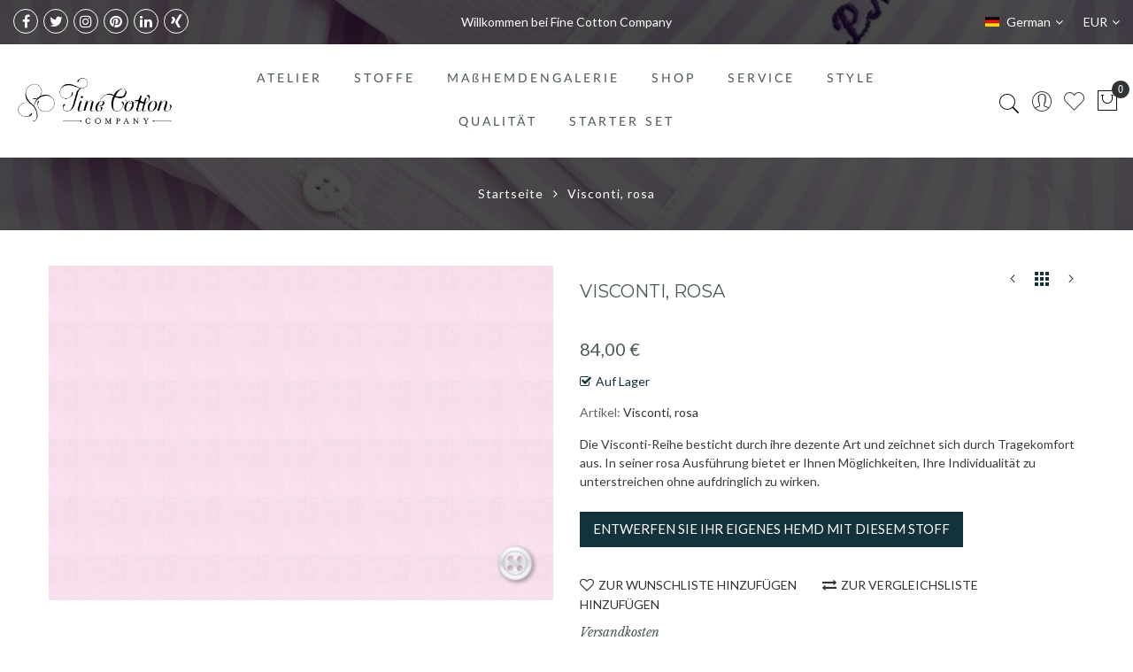

--- FILE ---
content_type: text/html; charset=UTF-8
request_url: https://www.finecotton.eu/visconti-rosa.html
body_size: 29602
content:
<!doctype html><html class="ltr" lang="de"> <head prefix="og: http://ogp.me/ns# fb: http://ogp.me/ns/fb# product: http://ogp.me/ns/product#"> <script> var BASE_URL = 'https\u003A\u002F\u002Fwww.finecotton.eu\u002F'; var require = { 'baseUrl': 'https\u003A\u002F\u002Fwww.finecotton.eu\u002Fstatic\u002Fversion1766069870\u002Ffrontend\u002FAlothemes\u002Fgecko\u002Fde_DE' };</script> <meta charset="utf-8"/><meta name="title" content="Unser Hemdstoff Visconti, rosa | Hemd nach Maß - Fine Cotton Company"/><meta name="description" content="Die Visconti-Reihe besticht durch ihre dezente Art und zeichnet sich durch Tragekomfort aus. In seiner rosa Ausführung bietet er Ihnen Möglichkeiten, Ihre Individualität zu unterstreichen ohne aufdringlich zu wirken..
"/><meta name="keywords" content="rosa, pink,Maßhemd,Hemdstoff,Stoff,Businesshemd,Maßgeschneidertes Herrenhemd,100% Baumwolle
"/><meta name="robots" content="INDEX,FOLLOW"/><meta name="viewport" content="width=device-width, initial-scale=1, maximum-scale=1.0, user-scalable=no"/><meta name="format-detection" content="telephone=no"/><title>Unser Hemdstoff Visconti, rosa | Hemd nach Maß - Fine Cotton Company</title><link rel="stylesheet" type="text/css" media="all" href="https://www.finecotton.eu/static/version1766069870/frontend/Alothemes/gecko/de_DE/mage/calendar.css" /><link rel="stylesheet" type="text/css" media="all" href="https://www.finecotton.eu/static/version1766069870/frontend/Alothemes/gecko/de_DE/css/styles-m.css" /><link rel="stylesheet" type="text/css" media="all" href="https://www.finecotton.eu/static/version1766069870/frontend/Alothemes/gecko/de_DE/bootstrap/css/bootstrap.min.css" /><link rel="stylesheet" type="text/css" media="all" href="https://www.finecotton.eu/static/version1766069870/frontend/Alothemes/gecko/de_DE/fonts/fontawesome/css/font-awesome.min.css" /><link rel="stylesheet" type="text/css" media="all" href="https://www.finecotton.eu/static/version1766069870/frontend/Alothemes/gecko/de_DE/fonts/linearicons/css/demo.css" /><link rel="stylesheet" type="text/css" media="all" href="https://www.finecotton.eu/static/version1766069870/frontend/Alothemes/gecko/de_DE/fonts/flaticon/css/flaticon.css" /><link rel="stylesheet" type="text/css" media="all" href="https://www.finecotton.eu/static/version1766069870/frontend/Alothemes/gecko/de_DE/fonts/font-stroke/css/font-stroke.min.css" /><link rel="stylesheet" type="text/css" media="all" href="https://www.finecotton.eu/static/version1766069870/frontend/Alothemes/gecko/de_DE/fonts/dripicons-v2/css/webfont.css" /><link rel="stylesheet" type="text/css" media="all" href="https://www.finecotton.eu/static/version1766069870/frontend/Alothemes/gecko/de_DE/fonts/poppins/poppins.css" /><link rel="stylesheet" type="text/css" media="all" href="https://www.finecotton.eu/static/version1766069870/frontend/Alothemes/gecko/de_DE/fonts/latofont/latofonts.css" /><link rel="stylesheet" type="text/css" media="all" href="https://www.finecotton.eu/static/version1766069870/frontend/Alothemes/gecko/de_DE/MageWorx_SearchSuiteAutocomplete/css/searchsuiteautocomplete.css" /><link rel="stylesheet" type="text/css" media="all" href="https://www.finecotton.eu/static/version1766069870/frontend/Alothemes/gecko/de_DE/Magefan_Blog/css/blog-m.css" /><link rel="stylesheet" type="text/css" media="all" href="https://www.finecotton.eu/static/version1766069870/frontend/Alothemes/gecko/de_DE/Magefan_Blog/css/blog-new.css" /><link rel="stylesheet" type="text/css" media="all" href="https://www.finecotton.eu/static/version1766069870/frontend/Alothemes/gecko/de_DE/Magefan_Blog/css/blog-custom.css" /><link rel="stylesheet" type="text/css" media="all" href="https://www.finecotton.eu/static/version1766069870/frontend/Alothemes/gecko/de_DE/mage/gallery/gallery.css" /><link rel="stylesheet" type="text/css" media="screen and (min-width: 768px)" href="https://www.finecotton.eu/static/version1766069870/frontend/Alothemes/gecko/de_DE/css/styles-l.css" /><link rel="stylesheet" type="text/css" media="print" href="https://www.finecotton.eu/static/version1766069870/frontend/Alothemes/gecko/de_DE/css/print.css" /><script  type="text/javascript"  src="https://www.finecotton.eu/static/version1766069870/frontend/Alothemes/gecko/de_DE/requirejs/require.js"></script><script  type="text/javascript"  src="https://www.finecotton.eu/static/version1766069870/frontend/Alothemes/gecko/de_DE/mage/requirejs/mixins.js"></script><script  type="text/javascript"  src="https://www.finecotton.eu/static/version1766069870/frontend/Alothemes/gecko/de_DE/requirejs-config.js"></script><script  type="text/javascript"  src="https://www.finecotton.eu/static/version1766069870/frontend/Alothemes/gecko/de_DE/js/gecko.js"></script><link rel="icon" type="image/x-icon" href="https://www.finecotton.eu/media/favicon/stores/3/favicon.jpg" /><link rel="shortcut icon" type="image/x-icon" href="https://www.finecotton.eu/media/favicon/stores/3/favicon.jpg" /><meta name="google-site-verification" content="rqrwIG6EkM-PXlCQo7KTAP1fN0UOAZ0zKhvVkNkTk1Q" /><!-- Google Tag Manager --><script>(function(w,d,s,l,i){w[l]=w[l]||[];w[l].push({'gtm.start':
new Date().getTime(),event:'gtm.js'});var f=d.getElementsByTagName(s)[0],
j=d.createElement(s),dl=l!='dataLayer'?'&l='+l:'';j.async=true;j.src=
'';f.parentNode.insertBefore(j,f);
})(window,document,'script','dataLayer','GTM-56T8346');</script><!-- End Google Tag Manager --><!--[if lt IE 9]><script src="//html5shiv.googlecode.com/svn/trunk/html5.js"></script><![endif]--><style>.catalog-product_compare-index .comparison.headings.data.table{ display: none;
}
html[lang="de"] .static-home-slide .magicslider .magicslider-caption.desktop { display: block;
}
html[lang="de"] .static-home-slide .magicslider img { max-height: 600px;
}
@media(max-width: 1199px) { html[lang="de"] .static-home-slide .magicslider img { max-height: 350px; }
}
@media(max-width: 992px) { html[lang="de"] .static-home-slide .magicslider img { max-height: 250px; }
}
@media(max-width: 767px) { html[lang="de"] .static-home-slide .magicslider img { max-height: 140px; }
}
@media(max-width: 992px) { .cms-index-index .page-alotheme .type_promotion_banner_parallax { padding-top: 100px; padding-bottom: 100px; } .cms-index-index .page-alotheme .type_promotion_banner_parallax .best-theme { font-size: 38px; }
}
@media(max-width: 767px) { .cms-index-index .page-alotheme .type_promotion_banner_parallax { padding-top: 50px; padding-bottom: 50px; } .cms-index-index .page-alotheme .type_promotion_banner_parallax .best-theme { font-size: 25px; }
}
.checkout-cart-index .columns .form-cart #shopping-cart-table .item-actions .actions-toolbar .action-edit{ display: none;
}
.columns .sidebar-additional .block-reorder{	display: none;
}</style><style>.catalog-product-view .field.qty .custom-qty.control { display: none;
}
.catalog-product-view .product-add-form .field.qty { margin-right: 0;
}</style><style>.sales-order-view .col.name .view-studio a, .repeat-order a { text-transform: unset !important; font-size: 15px;
}</style><!--nqK4gUvRibEdfrd5amfgD8dZTb85a9Jp--> <script type="text&#x2F;javascript" src="https&#x3A;&#x2F;&#x2F;chimpstatic.com&#x2F;mcjs-connected&#x2F;js&#x2F;users&#x2F;3ec8c1367428df429215761c1&#x2F;a5fb7f80911849aeb31dead40.js" defer="defer">
</script><link rel="preload" as="style" onload="this.rel = 'stylesheet'" href="//fonts.googleapis.com/css?family=Lato&subset=cyrillic,cyrillic-ext,greek,greek-ext,latin-ext,vietnamese" media="all" /><style type="text/css">body{font-size: 14px;font-family: 'Lato', sans-serif}body{color:#3b3b3b;}a{color:#333333;}a:hover{color:#14323c;}body{ background-color:#ffffff;}.labelnew{color:#ffffff; background-color:#009966;}.labelsale{color:#ffffff; background-color:#ff421d;}button.button, button, .cart .continue, .actions-toolbar .primary a.action,button:focus{color:#ffffff; background-color:#14323c; border-color:#14323c;}button.button:hover, button:hover, .cart .continue:hover, .actions-toolbar .primary a.action:hover{color:#ffffff; background-color:#14323c; border-color:#14323c;}.slide-showcase{ background-color:#ffffff;}.home-slider .slick-slide.slick-active .figcaption .caption1{color:#ffffff;}.home-slider .slick-slide.slick-active .figcaption .caption2{color:#ffffff;}.static-home-slide .slick-slide.slick-active .text-slide .caption3{color:#ffffff;}.home-slider .slick-slide.slick-active .figcaption .caption2 .swatch{color:#14323c;}.home-slider .slick-slide.slick-active .figcaption .btn-shop{color:#ffffff;}.home-slider .slick-slide.slick-active .figcaption .btn-shop:hover{color:#ffffff; background-color:#14323c; border-color:#14323c;}.home-slider .slick-arrow{color:#ffffff; background-color:#14323c; border-color:#ffffff;}.home-slider .slick-arrow:hover{color:#ffffff; background-color:#14323c; border-color:#ffffff;}.slick-prev,.slick-prev:focus, .slick-next,.slick-next:focus{color:#ffffff; background-color:#14323c; border-color:#ffffff;}.slick-prev:hover, .slick-next:hover{color:#ffffff; background-color:#14323c; border-color:#ffffff;}.slick-dots li button{color:#333333; background-color:#a8a6a2; border-color:#ffffff;}.slick-dots li:hover button, .slick-dots li.slick-active button{color:#333333; background-color:#ededec; border-color:#ff8400;}.cate-box .cate-link{color:#333333; border-color:#ffffff;}.cate-box .cate-link:hover{color:#ff8400; border-color:#ff8400;}.service .service-item{ background-color:#ffffff; border-color:#dfdfdf;}.service .service-item h3{color:#333333;}.service .service-item .info p{color:#666666;}.service .service-item .info a{color:#3366cc; border-color:rgba(0, 0, 0, 0);}.service .service-item .info a:hover{color:#ff8400; border-color:#ff8400;}#popup-newsletter .block-content .block-title label{color:#666666;}#popup-newsletter .block-content .promotions{color:#333333;}#popup-newsletter .block-content input.input-text{color:#333333; background-color:rgba(0, 0, 0, 0); border-color:#dfdfdf;}#popup-newsletter .block-content button.button{color:#ffffff; background-color:#14323c; border-color:#14323c;}#popup-newsletter .block-content button.button:hover{color:#ffffff; background-color:#14323c; border-color:#14323c;}.fancybox-close{ background-color:#333333;}.fancybox-close:hover{ background-color:#ff8400;}.page-header a{color:#333333;}.page-header a:hover{color:#000000;}.header .header-top{ background-color:rgba(0, 0, 0, 0);}.header .header-content{ background-color:#ffffff;}.header .header-bottom{ background-color:#ffffff;}.header-container-fixed{ background-color:#666666;}.content-cart .minicart-wrapper .showcart .counter.qty{color:#ffffff; background-color:#2f3336;}.minicart-wrapper .block-minicart{ background-color:#ffffff; border-color:#ffffff;}.block-minicart .block-content .actions .primary .action.primary.checkout{color:#ffffff; background-color:#14323c; border-color:#14323c;}.block-minicart .block-content .actions .secondary .viewcart{color:#333333; background-color:#dfdfdf; border-color:#dfdfdf;}.block-minicart .block-content .actions .secondary .viewcart:hover{color:#ffffff; background-color:#ff8400; border-color:#ff8400;}.magicmenu{ background-color:rgba(0, 0, 0, 0);}.magicmenu .nav-desktop .level0 .full-width, .magicmenu .nav-desktop .level0 .level-top-mega, .magicmenu .nav-desktop .level0.dropdown .level0, .magicmenu .nav-desktop .level0.dropdown .hasChild ul, .magicmenu .nav-desktop .level0.dropdown .hasChild ul{ background-color:#ffffff; border-color:#dfdfdf;}.magicmenu .nav-desktop .level0 .level-top{color:#4d5959;}.magicmenu .nav-desktop .level0.over a,.magicmenu .nav-desktop .level0.active > a, .magicmenu .nav-desktop .level0.active > a span.icon-text, .magicmenu .nav-desktop .level0 a:hover, .magicmenu .nav-desktop .level0 a.icon-text:hover,.magicmenu .nav-desktop .level0.dropdown .level-top:hover{color:#14323c; background-color:rgba(0, 0, 0, 0);}.magicmenu .nav-desktop .level0 .level-top-mega .level0 > .level1 > a{color:#222222;}.magicmenu .nav-desktop .level0 .level-top-mega .children a:hover,.magicmenu .nav-desktop .level0.home .level-top-mega div a:hover,.magicmenu .nav-desktop .level0.dropdown a:hover{color:#14323c; background-color:rgba(0, 0, 0, 0);}.magicmenu .nav-desktop .level0 .level-top .cat_label, .magicmenu .nav-desktop .level0 .cat_label, .mean-container .mean-nav ul li a span.cat_label, .vmagicmenu .level0 .cat_label, .vmagicmenu .level0 .level-top-mega .children .cat_label{color:#ffffff; background-color:#01bad4;}.magicmenu .nav-desktop .level0 .cat_label.Sale, .magicmenu .nav-desktop .level0 .cat_label.sale, .magicmenu .nav-desktop .level0 .level-top-mega .children a .cat_label.sale, .magicmenu .nav-desktop .level0 .level-top-mega .children a .cat_label.Sale, .vmagicmenu .level0 .cat_label.Sale, .vmagicmenu .level0 .cat_label.sale, .vmagicmenu .level0 .level-top-mega .children .cat_label.sale, .vmagicmenu .level0 .level-top-mega .children .cat_label.Sale, .mean-container .mean-nav ul li a span.cat_label.sale, .mean-container .mean-nav ul li a span.cat_label.Sale{color:#ffffff; background-color:#ff6600;}.magicmenu .nav-desktop .level0 .cat_label.Hot, .magicmenu .nav-desktop .level0 .cat_label.hot, .magicmenu .nav-desktop .level0 .cat_label.HOT, .vmagicmenu .level0 .cat_label.Hot, .vmagicmenu .level0 .cat_label.hot, .vmagicmenu .level0 .cat_label.HOT, .vmagicmenu .level0 .level-top-mega .children .cat_label.hot, .vmagicmenu .level0 .level-top-mega .children .cat_label.Hot, .vmagicmenu .level0 .level-top-mega .children .cat_label.HOT, .mean-container .mean-nav ul li a span.cat_label.hot, .mean-container .mean-nav ul li a span.cat_label.Hot, .mean-container .mean-nav ul li a span.cat_label.HOT{color:#ffffff; background-color:#ff3e11;}.top-banner h2,.top-banner h3{color:#ffffff;}.top-banner .promotion-offer a{color:#ffffff; background-color:#ff8400;}.top-banner .header-offer-close{color:#aca7ee; background-color:rgba(0, 0, 0, 0);}.top-banner .header-offer-close:hover{color:#ffffff; background-color:#ff8400;}.top-links li a{color:#ff8400;}.header .tool-setting .dropdown-switcher{ background-color:#ffffff; border-color:#bbbbbb;}.dropdown-link .logout a, .dropdown-link .login a, .dropdown-link .login span{color:#ffffff; background-color:#14323c;}.header .dropdown-menu-link .links li a,.dropdown-menu-link .my-submit a{color:#333333;}.dropdown-menu-link .my-submit p{color:#666666;}.currency_top, .top-form-language{ border-color:#ff8400;}.header .form-search input.input-text{ background-color:#ffffff;}.header .form-search button.button{color:#696969; background-color:#ffffff;}.header .form-search button.button:hover{color:#696969;}.filter-options .filter-options-title{color:#000000;}.filter-options .filter-options-title{color:#000000;}.item .actions-no .add-to-links a,.products-list .item .product-item-inner .add-to-links .action,.product-view .product-shop .product-social-links a, .product-add-form .product-social-links a{color:#333333; background-color:#ffffff; border-color:#dfdfdf;}.item .actions-no .add-to-links a:hover, .products-list .item .product-item-inner .add-to-links .action:hover, .product-view .product-shop .product-social-links a:hover, .product-add-form .product-social-links a:hover{color:#14323c;}.item .actions-cart .button.btn-cart{color:#ffffff; background-color:#14323c; border-color:#14323c;}.item .actions-cart .button.btn-cart:hover{color:#ffffff; background-color:#14323c; border-color:#14323c;}.link-view a.quickview{color:#ffffff; background-color:#ff8400;}.link-view a.quickview:hover{color:#ffffff; background-color:#ff8400;}.product .product-item-info .products-textlink .product-name a{color:#4d5959;}.product .product-item-info .products-textlink .product-name a:hover{color:#14323c;}.toolbar .modes .modes-mode{color:#dddddd; border-color:#dddddd;}.toolbar .modes .modes-mode.active, .toolbar .modes .modes-mode:hover{color:#222222; border-color:#14323c;}.pages li{color:#333333; background-color:#ffffff; border-color:#dfdfdf;}.pages li.current, .pages li:hover, .pages li a:hover{color:#ff8400; background-color:#ffffff; border-color:#dfdfdf;}.pages li.current .page{color:#ff8400;}.vmagicmenu .block-title{ background-color:#14323c;}.vmagicmenu .block-title span{color:#ffffff;}.vmagicmenu .block-title .icon-menu span{ background-color:#ffffff;}.vmagicmenu .level0 .level-top{color:#333333;}.vmagicmenu .level0.hasChild:hover .level-top:after, .vmagicmenu .level0:hover .level-top{color:#14323c;}.nav-sections .navigation-mobile ul li a{color:#4d5959;}.nav-sections .navigation-mobile ul li a:hover{color:#14323c;}.vmagicmenu .block-vmagicmenu-content{ background-color:#ffffff;}.vmagicmenu .level0 .level-top-mega, .vmagicmenu .vmagicmenu-narrow .level0.dropdown > .level0,.vmagicmenu .vmagicmenu-narrow .level0.dropdown .hasChild ul{ background-color:#ffffff; border-color:#dfdfdf;}.vmagicmenu .level0.hasChild .level-top::after{color:#666666;}.vmagicmenu .level0 .level-top-mega .children.level1 > a{color:#000000;}.vmagicmenu .level0 .level-top-mega .children a, .vmagicmenu .vmagicmenu-narrow .level0.dropdown .level1 a{color:#888888;}.vmagicmenu .level0 .level-top-mega .children a:hover, .vmagicmenu .vmagicmenu-narrow .level0.dropdown .level1 a:hover{color:#14323c;}.all-cat span{color:#ffffff; background-color:#14323c;}.all-cat span:hover{color:#ffffff; background-color:#14323c;}ul.nav-accordion li a{color:#666666;}ul.nav-accordion li a:hover, ul.nav-accordion ul ul li:hover a:before{color:#14323c;}.mean-container .mean-nav .mobi-title{color:#ffffff;}.nav-toggle:before{color:#666666;}.nav-toggle:hover:before{color:#333333;}.nav-sections .mean-container .mean-nav{ background-color:#666666;}.nav-sections .mean-container .mean-nav ul li a{color:#ffffff; border-color:#888888;}.nav-sections .mean-container .mean-nav ul li a:hover,.nav-sections .mean-container .mean-nav ul li .level-top span:hover{color:#ffffff; background-color:#333333;}.magictabs{ border-color:#dfdfdf;}.magictabs .item .title{color:#4d5959;}.magictabs .item.activated .title,.magictabs .item:hover .title{color:#4d5959; background-color:#ffffff;}.cat-view-all{color:#666666; border-color:rgba(0, 0, 0, 0);}.cat-view-all:hover{color:#ff8400; border-color:#ff8400;}.fotorama-item .fotorama__nav .fotorama__thumb-border{ border-color:#14323c;}.product-add-form .button.btn-cart{color:#ffffff; background-color:#14323c; border-color:#14323c;}.product-add-form .button.btn-cart:hover{color:#ffffff; background-color:#14323c; border-color:#14323c;}.product-info-main .stock.available, .product-info-main .stock.unavailable{color:#14323c;}.product.data.items .items-tabs .item a{color:#4d5959;}.product.data.items .items-tabs .item.active a, .product.data.items .items-tabs .item:hover a{color:#4d5959; background-color:#ffffff; border-color:#ffffff;}.cart.main.actions .action.clear, .cart.main.actions .action.update{color:#333333; background-color:#ffffff; border-color:#e6e6e6;}.cart.main.actions .action.clear:hover, .cart.main.actions .action.update:hover{color:#ffffff; background-color:#14323c; border-color:#14323c;}.page-footer a{color:#ffffff;}.page-footer a:hover{color:#14323c;}.block-footer-top{ background-color:#ffffff;}.page-footer .block-footer-bottom{ background-color:#ffffff;}.footer-links-company{ background-color:rgba(0, 0, 0, 0);}.footer .collapsible .form-subscribe-header p{color:#333333;}.block-subscribe input.input-text{color:#333333; background-color:#ffffff; border-color:#dddddd;}.block-subscribe .actions button.button{color:#ffffff; background-color:#14323c; border-color:#14323c;}.block-subscribe .actions button.button:hover{color:#ffffff; background-color:#14323c; border-color:#14323c;}.footer .block-title,.social-feed .section-title h4{color:#333333;}.trademark-help p{color:#333333;}.footer-menu-list li a{color:#333333;}.footer-menu-list li a:hover{color:#ff8c00;}.address-list .tit-name{color:#333333;}.footer-links-company .links a{color:#333333;}.footer-links-company .links a:hover{color:#000000;}.copyright span{color:#ffffff;}.footer a.active{color:#ff5555;}#backtotop{color:#bbbbbb; background-color:#ffffff; border-color:#eeeeee;}#backtotop:hover{color:#ffffff; background-color:#14323c; border-color:#14323c;}</style><script type="text/javascript"> Themecfg = {"rtl":{"enabled":"0"},"preload":{"loading_body":"0","loading_img":"1"},"widescreen":{"enabled":"1"},"newsletter":{"enabled":"0","firstOnly":"0","timeDelay":"4000","autoClose":"0","timeClose":"10000","width":"530","height":null,"overlayColor":"#353535","background_color":"#ffffff","background_image":"default\/newsletter-header.jpeg"},"list":{"mobile":"1","portrait":"2","landscape":"2","tablet":"3","desktop":"2","visible":"3","padding":"15"},"extra_css":{"style":null},"general":{"baseUrl":"https:\/\/www.finecotton.eu\/"}}</script><div class="preloading"><div class="loading"></div></div><script type="text/javascript">	var alo_timer_layout	= '<div class="timer-box"><span class="number day">%%D%%</span><span class="title">Tage</span></div><div class="timer-box"><span class="number hour">%%H%%</span><span class="title">Stunden</span></div><div class="timer-box"><span class="number min">%%M%%</span><span class="title">Minuten</span></div><div class="timer-box"><span class="number sec">%%S%%</span><span class="title">Secs</span></div>';	var alo_timer_layoutcaption = '<div class="timer-box"><span class="number day">%%D%%</span><span class="title">Tage</span></div><div class="timer-box"><span class="number hour">%%H%%</span><span class="title">Stunden</span></div><div class="timer-box"><span class="number min">%%M%%</span><span class="title">Minuten</span></div><div class="timer-box"><span class="number sec">%%S%%</span><span class="title">Secs</span></div>';	var alo_timer_timeout	= '<span class="timeout">Time out!</span>';	require(['jquery', 'magiccart/slick', 'alothemes', 'domReady!'],	function($, slick, alothemes){ $('body').on('contentUpdated', function () {	$('.alo-count-down').not('.exception').timer({	classes	: '.countdown',	layout	: alo_timer_layout,	layoutcaption	: alo_timer_layoutcaption,	timeout	: alo_timer_timeout	}); });	});
</script><script type="text/javascript">require(['jquery','slick','magicproduct']);</script><meta property="og:type" content="product" /><meta property="og:title" content="Visconti,&#x20;rosa" /><meta property="og:image" content="https://www.finecotton.eu/media/catalog/product/cache/d86d785c012e156078252f55378be80c/1/8/18.png" /><meta property="og:description" content="Die&#x20;Visconti-Reihe&#x20;besticht&#x20;durch&#x20;ihre&#x20;dezente&#x20;Art&#x20;und&#x20;zeichnet&#x20;sich&#x20;durch&#x20;Tragekomfort&#x20;aus.&#x20;In&#x20;seiner&#x20;rosa&#x20;Ausf&#xFC;hrung&#x20;bietet&#x20;er&#x20;Ihnen&#x20;M&#xF6;glichkeiten,&#x20;Ihre&#x20;Individualit&#xE4;t&#x20;zu&#x20;unterstreichen&#x20;ohne&#x20;aufdringlich&#x20;zu&#x20;wirken." /><meta property="og:url" content="https://www.finecotton.eu/visconti-rosa.html" /> <meta property="product:price:amount" content="84"/> <meta property="product:price:currency" content="EUR"/><script type="text/javascript"> require([ 'jquery', 'magepow/elevatezoom', ], function($){ "use strict"; if( $(window).width() < 768 ) return; var options = {"enabled":1,"responsive":false,"scrollZoom":true,"zoomType":"window","zoomWindowPosition":1,"zoomWindowFadeIn":true,"zoomWindowFadeOut":true,"zIndex":99,"imageCrossfade":false,"loadingIcon":false,"cursor":"default","borderSize":1,"borderColour":"#666","easing":false,"easingType":"zoomdefault","easingDuration":2000,"lensShape":"square","lensFadeIn":false,"lensFadeOut":false,"lensBorder":1,"lensColour":"#fff","lensOpacity":0.4,"tintColour":"#333","tintOpacity":0.4}; $('head').append('<style type="text/css">.zoomContainer{z-index:' + options.zIndex + '}</style>'); $(document).on('fotorama:load fotorama:showend fotorama:fullscreenenter fotorama:fullscreenexit', function (event, fotorama, extra) { $('.zoomContainer').remove(); if(event.type == 'fotorama:fullscreenenter') return; if( fotorama.activeFrame.type != 'image' || $('body').hasClass('fotorama__fullscreen') ) return; var img = $('.product.media .fotorama__stage .fotorama__active .fotorama__img'); if(!img.length) return; var defaults = { zoomWindowWidth : img.width(), zoomWindowHeight: img.height() }; var settings = $.extend(defaults, options); if(fotorama.activeFrame.full) img.data('zoom-image', fotorama.activeFrame.full); img.elevateZoom(settings); }); });
</script> <style type="text/css">body.loading_body .preloading .loading{background-image: url("https://www.finecotton.eu/static/version1766069870/frontend/Alothemes/gecko/de_DE/images/loader-1.gif")}body.loading_img .lazyload{background-image: url("https://www.finecotton.eu/static/version1766069870/frontend/Alothemes/gecko/de_DE/images/loader-1.gif")}body.loading_img img.loaded{background-image: none}</style></head> <body data-container="body" data-mage-init='{"loaderAjax": {}, "loader": { "icon": "https://www.finecotton.eu/static/version1766069870/frontend/Alothemes/gecko/de_DE/images/loader-2.gif"}}' id="html-body" itemtype="http://schema.org/Product" itemscope="itemscope" class=" loading_body loading_img widescreen catalog-product-view product-visconti-rosa page-layout-1column"><div class="preloading"><div class="loading"></div></div> <div id="cookie-status"> The store will not work correctly in the case when cookies are disabled.</div><script type="text&#x2F;javascript">document.querySelector("#cookie-status").style.display = "none";</script><script type="text/x-magento-init"> { "*": { "cookieStatus": {} } }
</script><script type="text/x-magento-init"> { "*": { "mage/cookies": { "expires": null, "path": "\u002F", "domain": ".www.finecotton.eu", "secure": false, "lifetime": "3600" } } }
</script> <noscript> <div class="message global noscript"> <div class="content"> <p> <strong>JavaScript scheint in Ihrem Browser deaktiviert zu sein.</strong> <span> Um unsere Website in bester Weise zu erfahren, aktivieren Sie Javascript in Ihrem Browser. </span> </p> </div> </div> </noscript><div role="alertdialog" tabindex="-1" class="magepow-gdpr-cookie-notice message global cookie text-align-center gdpr-box-shadow" id="notice-cookie-block" style="display: none;width:400px;bottom:50px;right:30px; left:unset;font-size:15px;"> <div role="document" class="content" tabindex="0"> <div class="info"> <div class="notice-cookie-content">This website uses cookies to ensure you get the best experience on our website. <a id="privacyLink" href="https://www.finecotton.eu/privacy-policy-cookie-restriction-mode/">Read more</a></div> </div> <div class="actions"> <button id="btn-cookie-allow" class="btn-cookie allow primary "> <span>Got it!</span> </button> </div> </div> <button type="button" id="btn-cookie-close" class="close-cookie"> <span>Schließen</span> </button></div><script type="text/x-magento-init"> { "#notice-cookie-block": { "cookieNotices": { "cookieAllowButtonSelector": "#btn-cookie-allow", "cookieName": "user_allowed_save_cookie", "cookieValue": {"1":1}, "cookieLifetime": 31536000, "noCookiesUrl": "https\u003A\u002F\u002Fwww.finecotton.eu\u002Fcookie\u002Findex\u002FnoCookies\u002F" } } }
</script><div style="display:none" id="magepow-gdpr-popup-container"><div class="magepow-gdpr-popup" id="magepow-gdpr-popup" data-url="https://www.finecotton.eu/gdpr/" >></div></div><script type="text/javascript">	require([	'jquery',	'jquery/jquery.cookie',	'Magento_Ui/js/modal/modal'	], function($, cookie, modal){	var gdprPopupContainer = $('#magepow-gdpr-popup-container');	var popupContent = gdprPopupContainer.html();	var _gdprModal = gdprPopupContainer.find('#magepow-gdpr-popup');	$("#privacyLink").click(function(event) {	event.preventDefault();	if(_gdprModal.length) {	var url = _gdprModal.data('url'); $.ajax({ url:url, type:'POST', showLoader: true, cache:false, success:function(data){	_gdprModal.html(data); modal({ type: 'popup', modalClass: 'modals-gdpr-popup', responsive: true,	innerScroll: true,	buttons: false, closed: function(){	$('.modals-gdpr-popup').remove();	gdprPopupContainer.html(popupContent); }	}, _gdprModal);	var body = $('body');	_gdprModal.modal('openModal');	body.addClass('open-gdpr-popup');	_gdprModal.trigger('contentUpdated');	_gdprModal.on('modalclosed', function(){body.removeClass('open-gdpr-popup');}); } }); }	});	if ($.cookie('user_allowed_save_cookie') === null || $.cookie('user_allowed_save_cookie') === "" || $.cookie('user_allowed_save_cookie') === "null" || $.cookie('user_allowed_save_cookie') === undefined){	$('body').addClass('cookie-message')	}	$('#btn-cookie-allow').click(function(){	$('body').removeClass('cookie-message')	}) });	</script><script> window.cookiesConfig = window.cookiesConfig || {}; window.cookiesConfig.secure = true;
</script><script> require.config({ map: { '*': { wysiwygAdapter: 'mage/adminhtml/wysiwyg/tiny_mce/tinymce4Adapter' } } });</script><div class="page-wrapper"><link href="//fonts.googleapis.com/css?family=Libre+Baskerville:400,400i,700&display=swap" rel="stylesheet"><link href="//fonts.googleapis.com/css?family=Poppins:100,100i,200,200i,300,300i,400,400i,500,500i,600,600i,700,700i,800,800i,900,900i&display=swap" rel="stylesheet"><link href="//fonts.googleapis.com/css?family=Montserrat:100,100i,200,200i,300,300i,400,400i,500,500i,600,600i,700,700i,800,800i,900,900i" rel="stylesheet"><link href="//fonts.googleapis.com/css?family=Lato:100,100i,300,300i,400,400i,700,700i,900,900i&subset=latin-ext" rel="stylesheet"><header class="page-header alothemes"> <div class="header"><div class="header-top"><div class="container-fluid"><div class="row"><div class="header-top-left col-lg-4 col-md-4 col-xs-12"><div class="social-profile"><a class="social-link social-facebook" href="https://facebook.com/FineCottonCompany" target="_blank" rel="noopener"><em class="fa fa-facebook"><em class="hidden">hidden</em></em></a><a class="social-link social-twitter" href="https://twitter.com/FineCottonCo" target="_blank" rel="noopener"><em class="fa fa-twitter"><em class="hidden">hidden</em></em></a><a class="social-link social-instagram" href="https://www.instagram.com/finecottoncompany/" target="_blank" rel="noopener"><em class="fa fa-instagram"><em class="hidden">hidden</em></em></a><a class="social-link social-pinterest" href="https://www.pinterest.de/finecotton/" target="_blank" rel="noopener"><em class="fa fa-pinterest"><em class="hidden">hidden</em></em></a><a class="social-link social-linkedin" href="https://www.linkedin.com/company/798225" target="_blank" rel="noopener"><em class="fa fa-linkedin"><em class="hidden">hidden</em></em></a><a class="social-link social-xing" href="https://www.xing.com/pages/finecottoncompany" target="_blank" rel="noopener"><em class="fa fa-xing"><em class="hidden">hidden</em></em></a></div></div> <div class="header-top-center col-lg-4 col-md-4 col-xs-12"><div class="typewrite text-effect text-infinite"><span class="wrap">Willkommen bei Fine Cotton Company</span></div></div> <!-- <div class="header-text"> <p>Hi! My name is Electro 2</p> <h1><span class="typing"></span></h1> </div> --><div class="header-top-right col-lg-4 col-md-4 col-sm-12 col-xs-12"> <div class="header-top-link"><div class="top-form-language"><div class="switcher language switcher-language" data-ui-id="language-switcher" id="switcher-language"> <strong class="label switcher-label"><span>Sprache</span></strong> <div class="actions dropdown options switcher-options"> <div class="action toggle switcher-trigger" id="switcher-language-trigger"> <strong class="view-de"> <span style="background-image:url(https://www.finecotton.eu/static/version1766069870/frontend/Alothemes/gecko/de_DE/images/flags/de.jpg);background-repeat"no-repeat;">German</span> </strong> </div> <ul class="dropdown switcher-dropdown" data-mage-init='{"dropdownDialog":{ "appendTo":"#switcher-language > .options", "triggerTarget":"#switcher-language-trigger", "closeOnMouseLeave": false, "triggerClass":"active", "parentClass":"active", "buttons":null}}'> <li class="view-en switcher-option"> <a href="https://www.finecotton.eu/stores/store/redirect/___store/en/___from_store/de/uenc/aHR0cHM6Ly93d3cuZmluZWNvdHRvbi5ldS92aXNjb250aS1yb3NhLmh0bWw_X19fc3RvcmU9ZW4%2C/" data-post='{"action":"https:\/\/www.finecotton.eu\/stores\/store\/redirect\/","data":{"___store":"en","___from_store":"de","uenc":"aHR0cHM6Ly93d3cuZmluZWNvdHRvbi5ldS92aXNjb250aS1yb3NhLmh0bWw_X19fc3RvcmU9ZW4,"}}' style="background-image:url(https://www.finecotton.eu/static/version1766069870/frontend/Alothemes/gecko/de_DE/images/flags/en.jpg);background-repeat"no-repeat;"> English</a> </li> <li class="view-ch switcher-option"> <a href="https://www.finecotton.eu/stores/store/redirect/___store/ch/___from_store/de/uenc/aHR0cHM6Ly93d3cuZmluZWNvdHRvbi5ldS92aXNjb250aS1yb3NhLmh0bWw_X19fc3RvcmU9Y2g%2C/" data-post='{"action":"https:\/\/www.finecotton.eu\/stores\/store\/redirect\/","data":{"___store":"ch","___from_store":"de","uenc":"aHR0cHM6Ly93d3cuZmluZWNvdHRvbi5ldS92aXNjb250aS1yb3NhLmh0bWw_X19fc3RvcmU9Y2g,"}}' style="background-image:url(https://www.finecotton.eu/static/version1766069870/frontend/Alothemes/gecko/de_DE/images/flags/ch.jpg);background-repeat"no-repeat;"> Swiss German</a> </li> </ul> </div></div></div><div class="currency_top"><div class="switcher currency switcher-currency" id="switcher-currency"> <strong class="label switcher-label"><span>Währung</span></strong> <div class="actions dropdown options switcher-options"> <div class="action toggle switcher-trigger" id="switcher-currency-trigger"> <strong class="language-EUR"> <span>EUR</span> </strong> </div> <ul class="dropdown switcher-dropdown" data-mage-init='{"dropdownDialog":{ "appendTo":"#switcher-currency > .options", "triggerTarget":"#switcher-currency-trigger", "closeOnMouseLeave": false, "triggerClass":"active", "parentClass":"active", "buttons":null}}'> <li class="currency-CHF switcher-option"> <a href="#" data-post='{"action":"https:\/\/www.finecotton.eu\/directory\/currency\/switch\/","data":{"currency":"CHF","uenc":"aHR0cHM6Ly93d3cuZmluZWNvdHRvbi5ldS92aXNjb250aS1yb3NhLmh0bWw,"}}'>CHF</a> </li> </ul> </div></div></div></div></div></div></div></div><div class="header-content menu-mobile header-sticker"><div class="container-fluid"><div class="row"><div class="nav-toggle-mobile d-xl-none col-lg-4 col-md-4 col-sm-4 col-4"><div class="nav-toggle-main"><span data-action="toggle-nav" class="action nav-toggle"><span>Navigation umschalten</span><img src='https://www.finecotton.eu/static/version1766069870/frontend/Alothemes/gecko/de_DE/images/hamburger-black.svg' alt="Show_menu"></span><div class="tool-account alo-toggle tool-padding toggle-tab-mobile"><div class=" outside-close mobile"><span class="fa fa-user icons account-icons proceed-to-checkout"></span><div class="onclick"><div class="text-account text-bold">Konto</div><div class="text-account text-hidden"></div></div></div><div class="toggle-content"><ul class="header links"><li class="link authorization-link" data-label="oder"> <a href="https://www.finecotton.eu/customer/account/login/referer/aHR0cHM6Ly93d3cuZmluZWNvdHRvbi5ldS92aXNjb250aS1yb3NhLmh0bWw%2C/" >Anmelden</a></li><li><a href="https://www.finecotton.eu/customer/account/create/" id="idHTOHFawJ" >Register</a></li></ul></div></div></div></div> <div class="content-logo col-xl-2 col-lg-4 col-md-4 col-sm-4 col-4"><div class="header-logo"><a class="logo" href="https://www.finecotton.eu/" title="Fine Cotton Company"> <img src="https://www.finecotton.eu/media/logo/stores/3/fine-cotton-logo.png" title="Fine&#x20;Cotton&#x20;Company" alt="Fine&#x20;Cotton&#x20;Company" /></a></div></div><div class="header-right-menu col-xl-8"> <div class="sections nav-sections"> <span class="close-menu">Menü<i class="icon-close pe-7s-close"></i></span> <div class="section-items nav-sections-items" data-mage-init='{"tabs":{"openedState":"active"}}'> <div class="section-item-title nav-sections-item-title" data-role="collapsible"> <a class="nav-sections-item-switch" data-toggle="switch" href="#store.menu">Menü</a> </div> <div class="section-item-content nav-sections-item-content" id="store.menu" data-role="content"><nav class="navigation mean-nav navigation-mobile" role="navigation" data-action="navigation" data-exclude_html_desktop="1" ><ul class="nav-mobile" data-alo-init='{"menu":{"responsive":true, "expanded":true, "position":{"my":"left top","at":"left bottom"}}}'><li class="level0 category-item level-top cat nav-1 dropdown"><a class="level-top" href="https://www.finecotton.eu/studio.html"><span>ATELIER</span><span class="boder-menu"></span></a></li><li class="level0 category-item level-top cat nav-2 dropdown"><a class="level-top" href="https://www.finecotton.eu/stoffe.html"><span>STOFFE</span><span class="boder-menu"></span></a></li><li class="level0 category-item level-top cat nav-3 dropdown"><a class="level-top" href="https://www.finecotton.eu/masshemdengalerie.html"><span>MAßHEMDENGALERIE</span><span class="boder-menu"></span></a></li><li class="level0 category-item level-top cat nav-4 dropdown hasChild parent"><a class="level-top" href="https://www.finecotton.eu/ladenzeile.html"><span>SHOP</span><span class="boder-menu"></span></a><ul class="level0 submenu"><li class="level1 hasChild parent nav-4-1 category-item "><a href="https://www.finecotton.eu/ladenzeile/accessoires-im-hemdstoff.html"><span>Accessoires im Hemdstoff</span></a><ul class="level1 submenu"><li class="level2 nav-4-1 category-item "><a href="https://www.finecotton.eu/ladenzeile/accessoires-im-hemdstoff/krawattenhalter.html"><span>Krawattenhalter</span></a></li><li class="level2 nav-4-2 category-item "><a href="https://www.finecotton.eu/ladenzeile/accessoires-im-hemdstoff/einstecktuch.html"><span>Einstecktuch</span></a></li></ul></li><li class="level1 nav-4-2 category-item "><a href="https://www.finecotton.eu/ladenzeile/krawatten.html"><span>Krawatten</span></a></li><li class="level1 nav-4-3 category-item "><a href="https://www.finecotton.eu/ladenzeile/fliegen.html"><span>Fliegen</span></a></li><li class="level1 nav-4-4 category-item "><a href="https://www.finecotton.eu/ladenzeile/manschettenknopfe.html"><span>Manschettenknöpfe</span></a></li><li class="level1 nav-4-5 category-item "><a href="https://www.finecotton.eu/ladenzeile/geschenkkarte.html"><span>Geschenkkarte</span></a></li><li class="level1 nav-4-6 category-item "><a href="https://www.finecotton.eu/ladenzeile/geschenkbox.html"><span>Geschenkbox</span></a></li></ul></li><li class="level0 category-item level-top cat nav-5 dropdown hasChild parent"><a class="level-top" href="https://www.finecotton.eu/service.html"><span>SERVICE</span><span class="boder-menu"></span></a><ul class="level0 submenu"><li class="level1 nav-5-1 category-item "><a href="https://www.finecotton.eu/service/konfigurieren.html"><span>Konfigurieren</span></a></li><li class="level1 nav-5-2 category-item "><a href="https://www.finecotton.eu/service/mass-nehmen.html"><span>Maßnehmen</span></a></li><li class="level1 nav-5-3 category-item "><a href="https://www.finecotton.eu/service/perfect-fit-guarantee.html"><span>Perfekte-Passform-Garantie</span></a></li><li class="level1 nav-5-4 category-item "><a href="https://www.finecotton.eu/service/stilberatung-und-vermess-service.html"><span>Stilberatung und Vermess-Service</span></a></li><li class="level1 nav-5-5 category-item "><a href="https://www.finecotton.eu/service/preise.html"><span>Preise</span></a></li><li class="level1 nav-5-6 category-item "><a href="https://www.finecotton.eu/service/lieferung-und-versand.html"><span>Lieferung und Versand</span></a></li><li class="level1 nav-5-7 category-item "><a href="https://www.finecotton.eu/service/informationen-fur-fachhandler.html"><span>Informationen für Fachhändler</span></a></li></ul></li><li class="level0 category-item level-top cat nav-6 dropdown hasChild parent"><a class="level-top" href="https://www.finecotton.eu/style.html"><span>STYLE</span><span class="boder-menu"></span></a><ul class="level0 submenu"><li class="level1 nav-6-1 category-item "><a href="https://www.finecotton.eu/style/heiraten-in-ihrer-stadt.html"><span>Heiraten in Ihrer Stadt</span></a></li><li class="level1 nav-6-2 category-item "><a href="https://www.finecotton.eu/style/masshemden-in-ihrer-stadt.html"><span>Maßhemden in Ihrer Stadt</span></a></li><li class="level1 nav-6-3 category-item "><a href="https://www.finecotton.eu/style/masshemden-typen.html"><span>Maßhemden-Typen</span></a></li><li class="level1 nav-6-4 category-item "><a href="https://www.finecotton.eu/style/dresscodes-fur-manner.html"><span>Dresscodes für Männer</span></a></li><li class="level1 nav-6-5 category-item "><a href="https://www.finecotton.eu/style/masshemd-als-geschenk.html"><span>Maßhemd als Geschenk</span></a></li><li class="level1 nav-6-6 category-item "><a href="https://www.finecotton.eu/style/made-to-measure-shirt-occasions.html"><span>Maßhemd-Anlässe</span></a></li><li class="level1 nav-6-7 category-item "><a href="https://www.finecotton.eu/style/masshemden-fur-unternehmen.html"><span>Maßhemden für Unternehmen</span></a></li><li class="level1 nav-6-8 category-item "><a href="https://www.finecotton.eu/style/masshemd-optionen.html"><span>Maßhemd-Optionen</span></a></li><li class="level1 nav-6-9 category-item "><a href="https://www.finecotton.eu/style/hochzeitshemd.html"><span>Hochzeitshemd</span></a></li></ul></li><li class="level0 category-item level-top cat nav-7 hasChild parent"><a class="level-top" href="https://www.finecotton.eu/qualitat.html"><span>QUALITÄT</span><span class="boder-menu"></span></a><ul class="submenu"><li class="level1 category-item nav-7-1 "><a href="https://www.finecotton.eu/qualitat/testsieger.html"><span>Testsieger</span></a></li></ul></li><li class="level0 category-item level-top cat nav-8 "><a class="level-top" href="https://www.finecotton.eu/starter-set.html"><span>STARTER SET</span><span class="boder-menu"></span></a></li></ul></nav><div class="magicmenu clearfix" data-exclude_html_mobile="1" ><ul class="nav-desktop sticker"	data-fullwidth="0"	data-breakpoint="767"	><li class="level0 category-item level-top cat nav-1 dropdown"><a class="level-top" href="https://www.finecotton.eu/studio.html"><span>ATELIER</span><span class="boder-menu"></span></a></li><li class="level0 category-item level-top cat nav-2 dropdown"><a class="level-top" href="https://www.finecotton.eu/stoffe.html"><span>STOFFE</span><span class="boder-menu"></span></a></li><li class="level0 category-item level-top cat nav-3 dropdown"><a class="level-top" href="https://www.finecotton.eu/masshemdengalerie.html"><span>MAßHEMDENGALERIE</span><span class="boder-menu"></span></a></li><li class="level0 category-item level-top cat nav-4 dropdown hasChild parent"><a class="level-top" href="https://www.finecotton.eu/ladenzeile.html"><span>SHOP</span><span class="boder-menu"></span></a><ul class="level0 submenu"><li class="level1 hasChild parent nav-4-1 category-item "><a href="https://www.finecotton.eu/ladenzeile/accessoires-im-hemdstoff.html"><span>Accessoires im Hemdstoff</span></a><ul class="level1 submenu"><li class="level2 nav-4-1 category-item "><a href="https://www.finecotton.eu/ladenzeile/accessoires-im-hemdstoff/krawattenhalter.html"><span>Krawattenhalter</span></a></li><li class="level2 nav-4-2 category-item "><a href="https://www.finecotton.eu/ladenzeile/accessoires-im-hemdstoff/einstecktuch.html"><span>Einstecktuch</span></a></li></ul></li><li class="level1 nav-4-2 category-item "><a href="https://www.finecotton.eu/ladenzeile/krawatten.html"><span>Krawatten</span></a></li><li class="level1 nav-4-3 category-item "><a href="https://www.finecotton.eu/ladenzeile/fliegen.html"><span>Fliegen</span></a></li><li class="level1 nav-4-4 category-item "><a href="https://www.finecotton.eu/ladenzeile/manschettenknopfe.html"><span>Manschettenknöpfe</span></a></li><li class="level1 nav-4-5 category-item "><a href="https://www.finecotton.eu/ladenzeile/geschenkkarte.html"><span>Geschenkkarte</span></a></li><li class="level1 nav-4-6 category-item "><a href="https://www.finecotton.eu/ladenzeile/geschenkbox.html"><span>Geschenkbox</span></a></li></ul></li><li class="level0 category-item level-top cat nav-5 dropdown hasChild parent"><a class="level-top" href="https://www.finecotton.eu/service.html"><span>SERVICE</span><span class="boder-menu"></span></a><ul class="level0 submenu"><li class="level1 nav-5-1 category-item "><a href="https://www.finecotton.eu/service/konfigurieren.html"><span>Konfigurieren</span></a></li><li class="level1 nav-5-2 category-item "><a href="https://www.finecotton.eu/service/mass-nehmen.html"><span>Maßnehmen</span></a></li><li class="level1 nav-5-3 category-item "><a href="https://www.finecotton.eu/service/perfect-fit-guarantee.html"><span>Perfekte-Passform-Garantie</span></a></li><li class="level1 nav-5-4 category-item "><a href="https://www.finecotton.eu/service/stilberatung-und-vermess-service.html"><span>Stilberatung und Vermess-Service</span></a></li><li class="level1 nav-5-5 category-item "><a href="https://www.finecotton.eu/service/preise.html"><span>Preise</span></a></li><li class="level1 nav-5-6 category-item "><a href="https://www.finecotton.eu/service/lieferung-und-versand.html"><span>Lieferung und Versand</span></a></li><li class="level1 nav-5-7 category-item "><a href="https://www.finecotton.eu/service/informationen-fur-fachhandler.html"><span>Informationen für Fachhändler</span></a></li></ul></li><li class="level0 category-item level-top cat nav-6 dropdown hasChild parent"><a class="level-top" href="https://www.finecotton.eu/style.html"><span>STYLE</span><span class="boder-menu"></span></a><ul class="level0 submenu"><li class="level1 nav-6-1 category-item "><a href="https://www.finecotton.eu/style/heiraten-in-ihrer-stadt.html"><span>Heiraten in Ihrer Stadt</span></a></li><li class="level1 nav-6-2 category-item "><a href="https://www.finecotton.eu/style/masshemden-in-ihrer-stadt.html"><span>Maßhemden in Ihrer Stadt</span></a></li><li class="level1 nav-6-3 category-item "><a href="https://www.finecotton.eu/style/masshemden-typen.html"><span>Maßhemden-Typen</span></a></li><li class="level1 nav-6-4 category-item "><a href="https://www.finecotton.eu/style/dresscodes-fur-manner.html"><span>Dresscodes für Männer</span></a></li><li class="level1 nav-6-5 category-item "><a href="https://www.finecotton.eu/style/masshemd-als-geschenk.html"><span>Maßhemd als Geschenk</span></a></li><li class="level1 nav-6-6 category-item "><a href="https://www.finecotton.eu/style/made-to-measure-shirt-occasions.html"><span>Maßhemd-Anlässe</span></a></li><li class="level1 nav-6-7 category-item "><a href="https://www.finecotton.eu/style/masshemden-fur-unternehmen.html"><span>Maßhemden für Unternehmen</span></a></li><li class="level1 nav-6-8 category-item "><a href="https://www.finecotton.eu/style/masshemd-optionen.html"><span>Maßhemd-Optionen</span></a></li><li class="level1 nav-6-9 category-item "><a href="https://www.finecotton.eu/style/hochzeitshemd.html"><span>Hochzeitshemd</span></a></li></ul></li><li class="level0 category-item level-top cat nav-7 hasChild parent"><a class="level-top" href="https://www.finecotton.eu/qualitat.html"><span>QUALITÄT</span><span class="boder-menu"></span></a><div class="level-top-mega"><div class="content-mega"><div class="content-mega-horizontal"><ul class="level0 category-item mage-column cat-mega"><li class="children level1 category-item nav-7-1 "><a href="https://www.finecotton.eu/qualitat/testsieger.html"><span>Testsieger</span></a></li></ul></div></div></div></li><li class="level0 category-item level-top cat nav-8 "><a class="level-top" href="https://www.finecotton.eu/starter-set.html"><span>STARTER SET</span><span class="boder-menu"></span></a></li></ul></div><script type="text/javascript">	require(['jquery','easing','magicmenu']);
</script></div> <div class="section-item-title nav-sections-item-title" data-role="collapsible"> <a class="nav-sections-item-switch" data-toggle="switch" href="#store.links">Konto</a> </div> <div class="section-item-content nav-sections-item-content" id="store.links" data-role="content"><!-- Account links --></div> <div class="section-item-title nav-sections-item-title" data-role="collapsible"> <a class="nav-sections-item-switch" data-toggle="switch" href="#store.settings">Einstellungen</a> </div> <div class="section-item-content nav-sections-item-content" id="store.settings" data-role="content"><div class="top-form-language"><div class="switcher language switcher-language" data-ui-id="language-switcher" id="switcher-language-nav"> <strong class="label switcher-label"><span>Sprache</span></strong> <div class="actions dropdown options switcher-options"> <div class="action toggle switcher-trigger" id="switcher-language-trigger-nav"> <strong class="view-de"> <span style="background-image:url(https://www.finecotton.eu/static/version1766069870/frontend/Alothemes/gecko/de_DE/images/flags/de.jpg);background-repeat"no-repeat;">German</span> </strong> </div> <ul class="dropdown switcher-dropdown" data-mage-init='{"dropdownDialog":{ "appendTo":"#switcher-language-nav > .options", "triggerTarget":"#switcher-language-trigger-nav", "closeOnMouseLeave": false, "triggerClass":"active", "parentClass":"active", "buttons":null}}'> <li class="view-en switcher-option"> <a href="https://www.finecotton.eu/stores/store/redirect/___store/en/___from_store/de/uenc/aHR0cHM6Ly93d3cuZmluZWNvdHRvbi5ldS92aXNjb250aS1yb3NhLmh0bWw_X19fc3RvcmU9ZW4%2C/" data-post='{"action":"https:\/\/www.finecotton.eu\/stores\/store\/redirect\/","data":{"___store":"en","___from_store":"de","uenc":"aHR0cHM6Ly93d3cuZmluZWNvdHRvbi5ldS92aXNjb250aS1yb3NhLmh0bWw_X19fc3RvcmU9ZW4,"}}' style="background-image:url(https://www.finecotton.eu/static/version1766069870/frontend/Alothemes/gecko/de_DE/images/flags/en.jpg);background-repeat"no-repeat;"> English</a> </li> <li class="view-ch switcher-option"> <a href="https://www.finecotton.eu/stores/store/redirect/___store/ch/___from_store/de/uenc/aHR0cHM6Ly93d3cuZmluZWNvdHRvbi5ldS92aXNjb250aS1yb3NhLmh0bWw_X19fc3RvcmU9Y2g%2C/" data-post='{"action":"https:\/\/www.finecotton.eu\/stores\/store\/redirect\/","data":{"___store":"ch","___from_store":"de","uenc":"aHR0cHM6Ly93d3cuZmluZWNvdHRvbi5ldS92aXNjb250aS1yb3NhLmh0bWw_X19fc3RvcmU9Y2g,"}}' style="background-image:url(https://www.finecotton.eu/static/version1766069870/frontend/Alothemes/gecko/de_DE/images/flags/ch.jpg);background-repeat"no-repeat;"> Swiss German</a> </li> </ul> </div></div></div><div class="currency_top"><div class="switcher currency switcher-currency" id="switcher-currency-nav"> <strong class="label switcher-label"><span>Währung</span></strong> <div class="actions dropdown options switcher-options"> <div class="action toggle switcher-trigger" id="switcher-currency-trigger-nav"> <strong class="language-EUR"> <span>EUR</span> </strong> </div> <ul class="dropdown switcher-dropdown" data-mage-init='{"dropdownDialog":{ "appendTo":"#switcher-currency-nav > .options", "triggerTarget":"#switcher-currency-trigger-nav", "closeOnMouseLeave": false, "triggerClass":"active", "parentClass":"active", "buttons":null}}'> <li class="currency-CHF switcher-option"> <a href="#" data-post='{"action":"https:\/\/www.finecotton.eu\/directory\/currency\/switch\/","data":{"currency":"CHF","uenc":"aHR0cHM6Ly93d3cuZmluZWNvdHRvbi5ldS92aXNjb250aS1yb3NhLmh0bWw,"}}'>CHF</a> </li> </ul> </div></div></div></div> </div> </div><script type="text/javascript">	require(['jquery','magiccart/easing','magicmenu'], function($){ $(document).on("click", '.nav-sections .close-menu', function(){	$('.nav-toggle').trigger( "click" ); }); });
</script></div><div class="content-cart col-xl-2 col-lg-4 col-md-4 col-sm-4 col-4"><div class="tool-header"><div class="search-area header-search"><div class="icon-search icon toggle-tab"> <i class="pe-7s-search"></i></div><div class="toggle-content"> <div class="block-search"> <div class="block-content"> <form class="form minisearch form-search" id="search_mini_form" action="https://www.finecotton.eu/catalogsearch/result/" method="get"> <div class="block-title"><strong>Suchen</strong></div> <div class="field search"> <div class="control catalogsearch"> <input id="search" data-mage-init='{"quickSearch":{ "formSelector":"#search_mini_form", "url":"https://www.finecotton.eu/search/ajax/suggest/", "destinationSelector":"#search_autocomplete"} }' type="text" name="q" value="" placeholder="Suchen Hier..." class="input-text" maxlength="128" role="combobox" aria-haspopup="false" aria-autocomplete="both" autocomplete="off" onkeypress="return characterWithSpace(event);" /> <div id="search_autocomplete" class="search-autocomplete"></div> <div class="nested"> <a class="action advanced" href="https://www.finecotton.eu/catalogsearch/advanced/" data-action="advanced-search"> Erweiterte Suche </a></div><div data-bind="scope: 'searchsuiteautocomplete_form'"> <!-- ko template: getTemplate() --><!-- /ko --></div><script type="text/x-magento-init">
{ "*": { "Magento_Ui/js/core/app": { "components": { "searchsuiteautocomplete_form": { "component": "MageWorx_SearchSuiteAutocomplete/js/autocomplete" }, "searchsuiteautocompleteBindEvents": { "component": "MageWorx_SearchSuiteAutocomplete/js/bindEvents", "config": { "searchFormSelector": "#search_mini_form", "searchButtonSelector": "button.search", "inputSelector": "#search, #mobile_search, .minisearch input[type=\"text\"]", "searchDelay": "500" } }, "searchsuiteautocompleteDataProvider": { "component": "MageWorx_SearchSuiteAutocomplete/js/dataProvider", "config": { "url": "https://www.finecotton.eu/mageworx_searchsuiteautocomplete/ajax/index/" } } } } }
}
</script> <div class="catalogsearch-box"> <span id="select-box-category">Alle Kategorien</span> <div id="categories-box" style="display:none;"> <input style="display:none;" type="text" value="" id="qsearch"> <ul class="cat-list dd-container" id="cat"> <li data-q="0">Alle Kategorien</li><li data-q="4" class="item top">ATELIER</li><li data-q="5" class="item top">STOFFE</li><li data-q="6" class="item top">MAßHEMDENGALERIE</li><li data-q="7" class="item top">SHOP</li><li data-q="12" class="item">**Accessoires im Hemdstoff</li><li data-q="47" class="item">***Krawattenhalter</li><li data-q="48" class="item">***Einstecktuch</li><li data-q="13" class="item">**Krawatten</li><li data-q="14" class="item">**Fliegen</li><li data-q="96" class="item">**Manschettenknöpfe</li><li data-q="104" class="item">**Geschenkkarte</li><li data-q="117" class="item">**Geschenkbox</li><li data-q="9" class="item top">SERVICE</li><li data-q="15" class="item">**Konfigurieren</li><li data-q="16" class="item">**Maßnehmen</li><li data-q="17" class="item">**Perfekte-Passform-Garantie</li><li data-q="18" class="item">**Stilberatung und Vermess-Service</li><li data-q="19" class="item">**Preise</li><li data-q="20" class="item">**Lieferung und Versand</li><li data-q="21" class="item">**Informationen für Fachhändler</li><li data-q="10" class="item top">STYLE</li><li data-q="29" class="item">**Heiraten in Ihrer Stadt</li><li data-q="75" class="item">**Maßhemden in Ihrer Stadt</li><li data-q="24" class="item">**Maßhemden-Typen</li><li data-q="25" class="item">**Dresscodes für Männer</li><li data-q="27" class="item">**Maßhemd als Geschenk</li><li data-q="28" class="item">**Maßhemd-Anlässe</li><li data-q="39" class="item">**Maßhemden für Unternehmen</li><li data-q="42" class="item">**Maßhemd-Optionen</li><li data-q="43" class="item">**Hochzeitshemd</li><li data-q="91" class="item top">QUALITÄT</li><li data-q="116" class="item">**Testsieger</li><li data-q="115" class="item top">STARTER SET</li> </ul> </div> </div> <script type="text/javascript"> document.addEventListener("DOMContentLoaded", function () { var qsearch, select, ul, li, a, i; qsearch = document.getElementById("qsearch"); select = document.getElementById("select-box-category"); ul = document.getElementById("categories-box"); document.querySelector('body').addEventListener("click", function () { ul.style.display = 'none'; }); select.addEventListener('click', function (e) { e.stopPropagation(); if (ul.style.display === 'none') { ul.style.display = 'block'; } else { ul.style.display = 'none'; } }); li = ul.getElementsByTagName("li"); for (i = 0; i < li.length; i++) { a = li[i]; a.addEventListener("click", function () { qsearch.value = this.getAttribute("data-q"); select.innerHTML = this.innerHTML; }); } }); window.onload = function () { var form = document.getElementById("search_mini_form"); form.onsubmit = function () { var search = document.getElementById("search"); var qsearch = document.getElementById("qsearch"); var csearch = qsearch.value ? '&cat=' + qsearch.value : ''; window.location = form.action + '/?q=' + search.value + csearch; return false; }; }; function characterWithSpace(event) { var regex = /^[@#$%<>?\/\^\]&\[*}{)(+=\\]*$/; var key = String.fromCharCode(!event.charCode ? event.which : event.charCode); if (regex.test(key)) { event.preventDefault(); return false; } }; </script> </div> </div> <button type="submit" title="Suchen" class="action search button"> <span><span><i class="fa fa-search"></i></span></span> </button> </form> </div> </div></div></div><div class="tool-account alo-toggle tool-padding toggle-tab-mobile"><div class=" outside-close mobile"><span class="fa fa-user icons account-icons proceed-to-checkout"></span><div class="onclick"><div class="text-account text-bold">Konto</div><div class="text-account text-hidden"></div></div></div><div class="toggle-content"><ul class="header links"><li class="link authorization-link" data-label="oder"> <a href="https://www.finecotton.eu/customer/account/login/referer/aHR0cHM6Ly93d3cuZmluZWNvdHRvbi5ldS92aXNjb250aS1yb3NhLmh0bWw%2C/" >Anmelden</a></li><li><a href="https://www.finecotton.eu/customer/account/create/" id="idHTOHFawJ" >Register</a></li></ul></div></div><div class="top-link-product tool-padding"><div class="wishlist"><a class="top-link-mywishlist" title="Wunschzettel" href="https://www.finecotton.eu/wishlist/" target="_blank" class="icon btn-heart">Wunschzettel</a></div></div><div class="header-top-link"><ul><li class="nav item"><a href="https://www.finecotton.eu/onestepcheckout/">Kasse</a></li></ul></div><div data-block="minicart" class="minicart-wrapper"> <a class="action showcart" href="https://www.finecotton.eu/checkout/cart/" data-bind="scope: 'minicart_content'"> <span class="pe-7s-shopbag cart-icon"> <span class="counter qty empty" data-bind="css: { empty: !!getCartParam('summary_count') == false }, blockLoader: isLoading"> <span class="counter-number"><!-- ko text: getCartParam('summary_count') --><!-- /ko --></span> <span class="counter-label"> <!-- ko if: getCartParam('summary_count') --> <!-- ko text: getCartParam('summary_count') --><!-- /ko --> <!-- ko i18n: 'items' --><!-- /ko --> <!-- /ko --> </span> </span> </span> <span class="minicart-text"> <span class="text cart-title">Cart</span> <span data-bind="html: getCartParam('subtotal')"></span> </span> </a> <div class="block block-minicart empty" data-role="dropdownDialog" data-mage-init='{"dropdownDialog":{ "appendTo":"[data-block=minicart]", "triggerTarget":".showcart", "timeout": "2000", "closeOnMouseLeave": false, "closeOnEscape": true, "triggerClass":"active", "parentClass":"active", "buttons":[]}}' > <div id="minicart-content-wrapper" data-bind="scope: 'minicart_content'"> <!-- ko template: getTemplate() --><!-- /ko --> </div> <div id="cart-page"> <div id="block-cart-list" data-bind="scope:'minicart-addons'" class="block"> <!-- ko template: getTemplate() --><!-- /ko --> </div></div> </div> <script> window.checkout = {"shoppingCartUrl":"https:\/\/www.finecotton.eu\/checkout\/cart\/","checkoutUrl":"https:\/\/www.finecotton.eu\/onestepcheckout\/","updateItemQtyUrl":"https:\/\/www.finecotton.eu\/checkout\/sidebar\/updateItemQty\/","removeItemUrl":"https:\/\/www.finecotton.eu\/checkout\/sidebar\/removeItem\/","imageTemplate":"Magento_Catalog\/product\/image_with_borders","baseUrl":"https:\/\/www.finecotton.eu\/","minicartMaxItemsVisible":5,"websiteId":"1","maxItemsToDisplay":10,"storeId":"3","storeGroupId":"1","customerLoginUrl":"https:\/\/www.finecotton.eu\/customer\/account\/login\/referer\/aHR0cHM6Ly93d3cuZmluZWNvdHRvbi5ldS92aXNjb250aS1yb3NhLmh0bWw%2C\/","isRedirectRequired":false,"autocomplete":"off","captcha":{"user_login":{"isCaseSensitive":false,"imageHeight":50,"imageSrc":"","refreshUrl":"https:\/\/www.finecotton.eu\/captcha\/refresh\/","isRequired":false,"timestamp":1768420271}}}; </script> <script type="text/x-magento-init"> { "[data-block='minicart']": { "Magento_Ui/js/core/app": {"components":{"minicart_content":{"children":{"subtotal.container":{"children":{"subtotal":{"children":{"subtotal.totals":{"config":{"display_cart_subtotal_incl_tax":1,"display_cart_subtotal_excl_tax":0,"template":"Magento_Tax\/checkout\/minicart\/subtotal\/totals"},"children":{"subtotal.totals.msrp":{"component":"Magento_Msrp\/js\/view\/checkout\/minicart\/subtotal\/totals","config":{"displayArea":"minicart-subtotal-hidden","template":"Magento_Msrp\/checkout\/minicart\/subtotal\/totals"}}},"component":"Magento_Tax\/js\/view\/checkout\/minicart\/subtotal\/totals"}},"component":"uiComponent","config":{"template":"Magento_Checkout\/minicart\/subtotal"}}},"component":"uiComponent","config":{"displayArea":"subtotalContainer"}},"item.renderer":{"component":"Magento_Checkout\/js\/view\/cart-item-renderer","config":{"displayArea":"defaultRenderer","template":"Magento_Checkout\/minicart\/item\/default"},"children":{"item.image":{"component":"Magento_Catalog\/js\/view\/image","config":{"template":"Magento_Catalog\/product\/image","displayArea":"itemImage"}},"checkout.cart.item.price.sidebar":{"component":"uiComponent","config":{"template":"Magento_Checkout\/minicart\/item\/price","displayArea":"priceSidebar"}}}},"extra_info":{"component":"uiComponent","config":{"displayArea":"extraInfo"}},"promotion":{"component":"uiComponent","config":{"displayArea":"promotion"}}},"config":{"itemRenderer":{"default":"defaultRenderer","simple":"defaultRenderer","virtual":"defaultRenderer"},"template":"Magento_Checkout\/minicart\/content"},"component":"Magento_Checkout\/js\/view\/minicart"}},"types":[]} }, "*": { "Magento_Ui/js/block-loader": "https://www.finecotton.eu/static/version1766069870/frontend/Alothemes/gecko/de_DE/images/loader-1.gif" } } </script></div></div></div></div></div></div></div></header><script type="text/javascript">	require(['jquery'], function($){	if($('body').hasClass('customer-account-login')){	$('#login-form').submit(function(e){	if($(this).find('#email').val() == '' || $(this).find('#pass').val() == 'pass' || $(this).find('#captcha-container-user_login').length && $(this).find('.captcha .captcha input.input-text').val() == ''){	e.preventDefault();	}else{	window.location.replace(window.location.origin+'/customer/account/');	}	});	}	});
</script><style type="text/css">.header .minicart-wrapper .block-minicart {	transform: translate3d(300px,0px,0px); -moz-transform: translate3d(300px,0px,0px); -webkit-transform: translate3d(300px,0px,0px); -o-transform: translate3d(300px,0px,0px); -ms-transform: translate3d(300px,0px,0px); transform: none !important;	}	.block-gallery {	display: none;	}	.block-collapsible-nav .item { border-bottom: 1px solid #dddddd; display: inline-block; width: 100%;	}	.header .tool-account > .toggle-content{	border-color: #14323c;	}	.header .tool-account > .toggle-content:after, {	background-color: #14323c;	}	.btn, button.action, .header .tool-account > .toggle-content:after, .ui-slider .ui-slider-range, .ui-slider-handle{	background-color: #14323c;	}	.magicslider .slick-prev:before, .magicslider .slick-next:before{	color: #fff;	}	.header .search-area .icon-search:hover, .header .tool-account .fa-user:hover:before, .header .top-link-product > .wishlist > .top-link-mywishlist:hover:before, .header .minicart-wrapper .showcart .cart-icon:hover, .product-next-prev .category-back a, .stock > span, .product.data.items .items-tabs .item a, .modal-custom .action-close:hover:before, .modal-popup .action-close:hover:before, .modal-slide .action-close:hover:before{	color: #14323c;	}	.review-form .action.submit.primary, .header .minicart-wrapper .block-minicart .block-content .actions .action.viewcart{	background-color: #14323c;	}	.review-form .action.submit.primary:hover, .header .minicart-wrapper .block-minicart .block-content .actions .action.viewcart:hover { opacity: 0.8; background-color: #14323c;	}	.product.detailed .items-tabs .data.title.active .data.switch, .product.detailed .items-tabs .data.title:hover .data.switch{	color: #06171c;	}	.modal-popup.modal-slide.modals-ajaxcart .actions .action, .abs-primary-color-site, .block-compare .action.compare, .block-compare .action.clear, .cart.main.actions .action.clear:hover, .cart.main.actions .action.update:hover, .cart.main.actions .continue, .block.discount .apply.primary, .checkout.items .action.checkout, .checkout-container .authentication-wrapper .action-auth-toggle, .authentication-wrapper .authentication-dropdown .block-customer-login .action.action-login, .checkout-payment-method .payment-methods .actions-toolbar .primary.checkout, .login-container .actions-toolbar .login.primary, .discount-code .actions-toolbar .action.action-apply, .login-container .block-new-customer .actions-toolbar .create.primary, .form-create-account .actions-toolbar .submit.primary, .header .minicart-wrapper .block-minicart .block-content .minicart-items-wrapper .product-item .product.actions .action:hover, .cart.main.actions .action.continue{	background-color: #14323c;	border-color: #14323c;	}	.page-footer a:hover{	color: #ddd;	}	.menu-overlay{	background: transparent;	}	.block-collapsible-nav .item.current a, .block-collapsible-nav .item.current strong, .block-addresses-list .items.addresses .item.actions .action, .account .data.table .col.actions .action, [class^="sales-guest-"] .data.table .col.actions .action, .sales-guest-view .data.table .col.actions .action, .block .box-actions .action, .block-collapsible-nav .item a:hover, .customer-account-index .column.main .block .block-content .box .action.edit, .sales-order-view .column.main .block .block-content .box .action.edit, .customer-address-index .column.main .block .block-content .box .action.edit, body.account .main .block-title > a, .multishipping-checkout-shipping .column.main .block .block-content .box .action.edit { color: #47a59c;	}
/*	.form-create-account .fieldset.additional_info{	position: relative;	left: -48%;	}	@media screen and (max-width: 767px){	.form-create-account .fieldset.additional_info{	left: 0;	}	}*/	.form-create-account .fieldset.create.info .magepow-gdpr-checkbox{	width: 96% !important;	}	.form-create-account .fieldset.create.info .magepow-gdpr-checkbox input[type=checkbox]{	vertical-align: top;	float: left;	}	.form-create-account .fieldset.create.info .magepow-gdpr-checkbox label[for="accept_gdpr"] span{	width: 96%;	float: right;	}	.form-login .field.choice.magepow-gdpr-checkbox input[type=checkbox]{	vertical-align: top;	}	.form-login .field.choice.magepow-gdpr-checkbox label[for="accept_gdpr"]{	width: 94%;	}	.table-additional-addresses-items thead tr th, .table-additional-addresses-items tbody tr td{	width: 14%;	word-break: break-word;	}	.customer-name-prefix .field.field-name-firstname, .customer-name-prefix .field.field-name-lastname{	margin-bottom: 20px;	}	.breadcrumbs { padding-top: 30px; padding-bottom: 30px;	}	table.price-table{	width: 50%;	}	table.price-table > thead > tr > th, table.price-table > tbody > tr > th, table.price-table > tfoot > tr > th, table.price-table > thead > tr > td, table.price-table > tbody > tr > td, table.price-table > tfoot > tr > td{	border: 1px solid #3b3b3b;	}	@media screen and (max-width: 767px){	.price-table table{	width: 100%;	}	}	.magepow-gdpr-cookie-notice{	display: none !important;	}	.amgdprcookie-bar-template{	position: fixed !important;	width: 100% !important;	}	.customer-account-index .column.main .block .block-content .box .box-content, .sales-order-view .column.main .block .block-content .box .box-content, .customer-address-index .column.main .block .block-content .box .box-content, .multishipping-checkout-shipping .column.main .block .block-content .box .box-content{	min-height: 175px !important;	}	.box-address-shipping .box-content{	line-height: 20px;	}	.field.confirmation.required{	margin-bottom: 30px;	}	.form-create-account select, .list_measurements .list_measurements_body select, .list_measurements .list_measurements_shirt select{	background-position: right 10px center;	}	select.required-entry, .fieldset-fullname.mgt-gender select#gender, select.ui-datepicker-month, .list_designs .list_designs_action select, .field-select-billing select, .field select{	background-position: right 8px center;	}	.checkout-index-index .field.not-required select{	height: 40px;	}	.checkout-index-index .field.field-select-billing select{	white-space: nowrap; overflow: hidden; text-overflow: ellipsis; padding-right: 20px;	}	select.ui-datepicker-year{	background-position: right 4px center;	}	.form-create-account span.mand{	color: #e02b27; font-size: 13px; margin: 0 0 0 5px;	}	.magepow-gdpr-checkbox .link{	text-decoration: underline;	}	.tool-account, .product-view .product-shop .product-social-links a{	cursor: pointer;	}	.send.confirmation .actions-toolbar{	margin-top: 20px;	}
/*	.list_measurements .list_measurements_body .big-btn, .list_measurements .list_measurements_shirt .big-btn{	text-transform: uppercase;	}*/	.list_measurements .list_measurements_body .mand, .list_measurements .list_measurements_shirt .mand, .field.field-name-firstname .mand, .field.field-name-lastname .mand{	color: #e02b27; font-size: 13px; margin: 0 0 0 5px;	}	.header .minicart-wrapper .block-minicart .block-content{	position: relative;	}	.header .minicart-wrapper .action.close{	right: 0; width: 20px; height: 20px; top: -44px;	}	.modal-popup.confirm .modal-inner-wrap .modal-content{	font-style: normal !important;	font-family: Lato, sans-serif !important;	}	.list_measurements a{	color: #007bff;	}	.header .search-area .form-search .field .control.catalogsearch .catalogsearch-box .dd-container li{	cursor: pointer;	}	ul.steps li>a.done, ul.steps li>div.done, ul.steps li>a.to-do, ul.steps li>div.to-do{	color: #ffffff !important; background: #14323c !important; border-color: #14323c !important; opacity: 0.8 !important;	}	ul.steps li>a.current, ul.steps li>div.current{	border-color: #14323c !important;	color: #14323c !important;	}	.steps .done{	color: #ffffff !important; background: #14323c !important; border-color: #14323c !important;	}	.done.mgt-next-step{	font-size: 1.65rem !important;	border-radius: 0 !important;	}	.step-title, .checkout-container a.button-action, .popup-authentication button.action, .popup-gift-message-item button.action, .checkout-container button:not(.primary):not(.action-show):not(.action-close):not(.edit-address-link):not(.ui-datepicker-trigger){	background: #14323c !important;	}	.mgt-action.steps{	margin: 15px 15px; display: inline-block; width: 98%;	}	.opc-wrapper .step-content{	margin: 0 0 20px 0 !important;	}	.modal-popup .modal-title{	font-size: 2rem;	padding: 10px;	}	.checkout-index-index .modal-popup .form-shipping-address{	max-width: 100% !important;	}	.modal-popup .modal-content{	padding: 20px !important;	}	.modal-slide._inner-scroll .modal-footer{	padding: 30px !important;	}	.osc-place-order-wrapper .place-order-primary button.primary.checkout{	color: #ffffff !important; background: #14323c !important; border-color: #14323c !important;	}	.product-item-name-block a{	color: #333333 !important;	}	.minicart-items .product-item-name { font-size: 1.5rem !important; font-weight: 400 !important;	}	.qty-wrapper .qty-wrap .input-text.update{	height: 20px !important;	font-size: 12px !important;	top: -3px !important;	}	.step-title, .checkout-container a.button-action, .popup-authentication button.action, .popup-gift-message-item button.action, .checkout-container button:not(.primary):not(.action-show):not(.action-close):not(.edit-address-link):not(.ui-datepicker-trigger){	font-size: 12px !important;	}	#co-place-order-area{	padding: 0 !important;	}	.checkout-agreements-block .checkout-agreement.field{	padding-left: 0 !important;	}	.opc-wrapper .fieldset > .field.required { position: relative; display: inline-block; width: 100%;	}	.osc-place-order-wrapper .checkout-agreements-block input[type=checkbox]{	width: 18px; display: inline-block; float: left; text-align: left; position: relative; left: -2px;	}	.osc-place-order-wrapper .checkout-agreements-block .fieldset > .field.required > .label:after{	margin: -2px 0 0 0;	}	.opc-wrapper .fieldset > .field > .label{	width: 90% !important;	}	.osc-place-order-wrapper button.action.primary.checkout{	font-size: 1.5rem !important;	height: 50px !important;	}	.opc-wrapper .step-title span{	position: relative;	top: -5px;	}	.fieldset.address .field.choice input[type="checkbox"]{	top: -12px !important;	}	.opc-wrapper .shipping-address-items{	margin-top: 0 !important;	}	.opc-wrapper .shipping-address-item{	margin-left: 0 !important;	}	.actions-toolbar .primary .action.share{	display: none;	}	.control.customer-dob{	margin-bottom: 20px;	}	.control.customer-dob #dob{	margin-bottom: 0;	}	.reviews-actions .action span{	display: inline-block !important;	}	.modal-popup.modal-slide.modals-ajaxcart .actions .checkout-link{	display: none !important;	}	.modal-popup.modal-slide.modals-ajaxcart .actions .full-width.btn-viewcart a.view-cart{	width: 300px !important;	text-align: center;	}	.header .minicart-wrapper .block-minicart .block-content > .actions > .primary .action.primary.checkout{	display: none !important;	}	.list_designs .list_designs_image{	width: 15% !important;	}	.list_designs .list_designs_content{	width: 45% !important;	}	.list_designs .list_designs_content ul{	padding: 0;	}	.list_designs .list_designs_content h3 a{	color: #333333 !important;	}	.list_designs .list_designs_action .fancy.left{	display: inline-block;	width: 100%;	margin-top: 10px;	}	.list_designs .list_designs_action .space-top-10{	width: 100%;	display: inline-block;	}	.list_designs .list_designs_action .space-top-10 input[type=checkbox]{	float: left; width: 15px; text-align: left;	}	.list_designs .list_designs_action .space-top-10 label{	float: left;	width: 92%;	}	.list_measurements_body, .list_measurements_shirt{	margin-bottom: 30px;	}	.list_measurements_body h3, .list_measurements_shirt h3{	font-size: 1.5rem;	margin-top: 15px;	}	.opc-wrapper .step-content.checkout-comment-block{	margin: 0 0 0 2% !important;	width: 48%;	}	.checkout-payment-method .payment-method-title{	padding: 10px 0;	}	.opc-payment .payment-method-content .checkout-agreements-block{	padding-top: 0;	margin-bottom: 0;	}	#co-transparent-form-braintree .field.required > label:after{	margin-left: 5px;	top: 0;	}	.braintree-credit-card-selected{	width: 32px;	}	#co-transparent-form-braintree fieldset > .field{	margin: 0 0 15px;	}	#co-transparent-form-braintree fieldset > .field > .label{	margin-bottom: 0 !important;	}	.payment-method-braintree .cvv .field-tooltip{	top: -1px !important;	right: 25px !important;	}	#co-transparent-form-braintree .field.choice{	padding-left: 0 !important;	}	#co-transparent-form-braintree .field.choice input[type=checkbox]{	top: -3px !important;	}	.order-summary .opc-block-summary.step-content:nth-child(3){	width: 68% !important;	margin-left: 2% !important;	}	.order-summary .opc-block-summary table.data.table.table-totals{	border-bottom: 0 !important;	margin: 20px 0 0 !important;	}	#co-place-order-area .osc-place-order-wrapper{	margin-left: 31% !important;	width: 70% !important;	}	.list_designs_action a, .list_designs_action a:visited{	color: #333;	text-decoration: underline;	}	#paypal-smart-button, .paypal-express-in-context-mini-cart-container{	display: none;	}	.opc-wrapper .fieldset > .field > .label, .field .control.input-field .label{	text-overflow: initial;	}	.form-shipping-address .fieldset.address .field.choice input[type="checkbox"]{	top: 0 !important;	}	.form-shipping-address .field-error span{	color: #e02b27;	font-size: 1.2rem;	}	.cart-totals .grand.totals.excl th, .grand.totals.excl td.amount{	font-size: 1.6rem;	font-weight: 700;	}	.grand.totals.incl th, .grand.totals.incl td.amount{	font-size: 1.6rem;	font-weight: 700;	}	.grand.totals.incl th strong{	font-weight: 700;	}	.field.street .field label.label, .action.action-gift{	display: none !important;	}	.mgt-next-step, .steps .done{	text-decoration: none;	}	.gift-message-item-content .fa-gift{	color: #3B3B3B !important;	}	.gift-message-item-content .gift-message-item > i{	top: 12px !important;	}	.checkout-agreements-block .action-show{	color: #3B3B3B !important;	text-transform: initial !important;	}	.checkout-agreements-block .action-show span{	color: #3B3B3B !important;	}	.header .search-area .icon-search{	background: none;	}	.totals.discount .discount.coupon{	display: none;	}	#cart-totals .table-wrapper .totals .incl.grand{	display: contents !important;	}	#cart-totals .table-wrapper .totals .excl.grand{	display: none !important;	}	.cart-totals tr.shipping th.mark span.value{	display: none;	}	.list_designs_action .btn{	font-size: 1.25rem !important;	text-decoration: none;	text-align: left;	padding-left: 15px !important;	}	.list_measurements_body #body-form table tr td, .list_measurements_shirt #shirt-form table tr td{	position: relative;	}	.list_measurements_body #body-form table tr td span.unit, .list_measurements_shirt #shirt-form table tr td span.unit{	position: absolute !important;	left: 78% !important;	top: 15px !important;	}	.magicmenu .level0.category-item.hasChild.parent .submenu li.hasChild.parent a{	pointer-events: none;	cursor: pointer !important;	}	.magicmenu .level0.category-item.hasChild.parent .submenu li.hasChild.parent .level2.category-item a{	pointer-events: auto !important;	cursor: pointer !important;	}	.magicmenu .nav-desktop .level0.dropdown .hasChild > a:before, .vmagicmenu .vmagicmenu-narrow .level0.dropdown .hasChild > a:before{	line-height: 22px !important;	}	.product-qty .custom-qty #qty-error{	width: 300px;	}	.cart.item .custom-qty .mage-error{	width: 150px;	}	.product-add-form .add-to-cart{	margin-bottom: 30px;	}	.mgt-next-step span{	text-transform: uppercase;	font-size: 1.5rem;	}	#co-transparent-form-braintree input{	font-size: 1rem;	}	#braintree_expirationDate{	width: 120px !important;	}	.payment-method-braintree .hosted-control.hosted-cid{	width: 110px !important;	}	.payment-method-braintree .cvv .field-tooltip{	right: 100px !important;	}	.totals.shipping.excl .mark .value{	display: none;	}	td.mgt-show-info{	cursor: pointer;	}	.product-add-form .tocart{	color: #ffffff; background-color: #14323c; border-color: #14323c; text-transform: uppercase;	}	.product-add-form .tocart:hover{	text-decoration: none;	}	.view-details{	width: 100%;	text-align: center;	color: #ffffff;	background-color: #14323c;	border-color: #14323c;	padding: 10px 0;	text-transform: uppercase;	}	.products.list.items.product-items .primary.button .view-details{	padding: 10px 35px !important;	}	.products.list.items.product-items .primary.button:hover{	opacity: 0.8 !important;	}	button.action.action-show-popup{	margin-left: 20px;	}	.fancy.delivery-address, .fancy.billing-address, .fancy.order-comment{	word-break: break-all;	}	#checkout-review-table thead th, #checkout-review-table tbody tr td, #checkout-review-table tfoot tr td{	min-width: 80px;	}	.checkout-payment-method .payment-option._collapsible .payment-option-content{	position: relative;	top: -15px;	}	.size-hint.mgt-box-info.fixed{	position: fixed;	width: 320px; right: 12%; top: 15% !important; z-index: 99;	}	@media only screen and (max-height: 766px){	.size-hint.mgt-box-info.fixed{	top: 25% !important;	}	}	@media only screen and (min-width: 1360px) and (max-width: 1440px) {	.size-hint.mgt-box-info.fixed{	right: 10%;	}	.size-hint.mgt-box-info.stepfixed{	right: 15% !important;	}	}	@media only screen and (min-width: 1200px) and (max-width: 1359px) {	.size-hint.mgt-box-info.fixed{	right: 6%;	}	}	@media only screen and (min-width: 1020px) and (max-width: 1199px) {	.size-hint.mgt-box-info.fixed{	right: 1%;	}	}	.size-hint.mgt-box-info.stepfixed{	position: fixed;	width: 320px; right: 283px; top: 95px !important;	}	.product-item-details .item-options a, .product-item-details div a, .product_shipping_price a { color: #1979c3 !important; text-decoration: none;	}	.product-item-details div { font-size: 12px; font-weight: 700;	}	table.cart.accessories > thead > tr > th, table.cart.accessories > tbody > tr > th, table.cart.accessories > tfoot > tr > th, table.cart.accessories > thead > tr > td, table.cart.accessories > tbody > tr > td, table.cart.accessories > tfoot > tr > td{	border: 1px solid #e1e1e1;	}	table.cart.accessories td.accessories_qty input.accessories_qty{	width: 40px;	text-align: center;	}	table.cart.accessories td.product_title a{	font-size: 1.5rem;	font-weight: 700;	}	table.cart.accessories td.product_fabric p{	font-weight: 700;	font-size: 12px;	}	table.cart.accessories td.product_fabric .polaroid img{	width: 70px !important;	}	.list_designs .list_designs_content{ width: 40% !important;	margin: 0 3% !important;	}	.list_designs .list_designs_content ul{	margin-left: 0 !important;	}	.cart.table-wrapper .cart.item .product-item-photo{	min-width: 190px !important;	}	#fcc-form-update-order .fcc-custom-order{	border: 1px solid #ccc;	padding: 20px;	}	.fcc-order-custom-date label{	display: inline-block;	width: 200px;	}	.product-info-main .product-reviews-summary .reviews-actions .action span{	display: inline !important;	}	.fieldset-fullname .field-name-firstname .mand, .mgt-landline-number .mand, .mgt-mobile-number .mand, .field.telephone .mand{ color: #e02b27; font-size: 13px; margin: 0 0 0 5px;	}	.page-footer{	z-index: 100;	}	.form-create-account .create.info{	margin-right: 35px;	}	button.action.action-show-popup{	margin-left: 0px; padding: 10px 40px; font-size: 1.25rem !important;	}	.list_designs .list_designs_content a{	color: #1979c3 !important;	}	.mgt-delivery-address div, .mgt-billing-address div{	word-break: break-word;	}	.admin__page-section-item.order-comments-history{	display: none;	}	.notification-screen{	background: #ffd4d4;	padding: 10px 10px 2px 10px;	margin: 0px 0px 20px;	}	.actions-secondary.add-to-links .link-view{	display: none !important;	}	#co-billing-form{	padding-bottom: 30px;	}	.box-content.delivery-information{	display: none !important;	}	.table-order-items img.name{	width: 120px;	}	.view-studio{	/*display: inline-block;*/ width: 100%; margin: 10px 0;	}	.repeat-order{	/*display: inline-block;*/ width: 100%; margin: 0 0 10px 0;	}	.view-studio a, .repeat-order a{	color: #ffffff; background-color: #14323c; border-color: #14323c; text-transform: uppercase; height: 40px; line-height: 38px; padding: 8px 15px;	}	.order-details-items.ordered .order-title{	margin: 10px 0;	display: inline-block;	}	.order-details-items.ordered .order-title a.action.track{	text-decoration: underline;	color: #1979c3;	}	.order-details-items.shipments .order-title .action.track{	display: inline-block;	text-decoration: underline;	color: #1979c3;	margin-top: 10px;	}	.items.order-links{	padding-bottom: 10px;	}	.items.order-links li:nth-child(2), .order-details-items.shipments .actions-toolbar .action.print, .order-details-items.shipments .order-title .action.print, .order-details-items .order-title > strong{	display: none;	}	.order-details-items.shipments .actions-toolbar a{	text-decoration: underline;	color: #1979c3;	}	.opc-wrapper .fieldset > .field.required > label:after { margin-left: 5px; position: absolute; top: 0px;	}	.form-wishlist-items .product-item-comment{	display: none !important;	}	.wishlist-index-index .products-grid.wishlist .product-items .product-item{	height: 530px;	}	.table-wrapper.my-credit-cards .col.actions .action.delete{	text-transform: initial !important;	}	.form-wishlist-items .actions-toolbar button.action.tocart{	display: none !important;	}	.modal-popup.my-credit-cards-popup._show .modal-inner-wrap{	width: 35% !important;	}	.modal-popup.my-credit-cards-popup._show .modal-inner-wrap .modal-content{	margin-bottom: 5px !important;	}	.modal-popup.my-credit-cards-popup._show .modal-inner-wrap .modal-footer .action.secondary.cancel{	background-color: #14323c;	color: #ffffff; border: 0; font-size: 13px; font-weight: 500; text-transform: uppercase; padding: 8px 15px;	}	.products-grid.wishlist .product-item-inner .product-item-actions .actions-primary a{	background-color: #14323c;	color: #ffffff; border: 0; font-size: 13px; font-weight: 500; text-transform: uppercase; padding: 8px 15px; position: relative; top: -6px;	left: -5px;	}	.products-grid.wishlist .product-item-inner .product-item-actions .actions-primary a:hover{	text-decoration: none;	opacity: 0.8;	}	.my-credit-cards-popup .action.secondary:hover{	text-decoration: none !important;	}	.sales-order-view .column.main .block .block-content .box{	min-height: 250px;	}	.customer-account-index .column.main .block .block-content .box .box-content, .sales-order-view .column.main .block .block-content .box .box-content, .customer-address-index .column.main .block .block-content .box .box-content, .multishipping-checkout-shipping .column.main .block .block-content .box .box-content{	font-weight: 500 !important;	}	.sidebar.sidebar-additional .counter.qty{	margin: 15px 0;	display: inline-block;	}	.sidebar.sidebar-additional .actions-toolbar .primary a.action{	margin-bottom: 10px;	}	.wishlist-index-index .product-item .product-item-info{	min-height: 550px;	}	.product-item-details .product.options, .stickyCart .stickyChild .contentShow #btnSticky{	display: none !important;	}	.list_designs{	min-height: 280px;	}	.list_designs_fabric .contrast-fabric{	width: 92%;	height: 70px;	}	.list_designs_fabric .contrast-fabric img{	width: 99%; height: 70px; margin: 10px 25px;	}	.block-newletter .input-box .visible .actions .subscribe span{	font-size: 10px;	letter-spacing: 1px;	}	.magicmenu .nav-desktop .level0 .level-top-mega .level0 > .level1 > a{	font-family: 'poppins_font'; color: #878787 !important; font-size: 13px !important; text-transform: capitalize !important; font-weight: 400 !important;	}	.magicmenu .nav-desktop .level0 .level-top-mega .level0 > .level1 > a:hover{	color: #14323c !important;	background-color: rgba(0, 0, 0, 0);	}	@media only screen and (max-width: 767px) {	.modal-popup.modal-slide.modals-ajaxcart .actions .full-width.btn-viewcart a.view-cart{	width: 100% !important;	}	.product-add-form .add-to-cart{	width: 100%;	}	.product-social-links .action.tocompare { display: inline-block !important;	}	.actions.add-to-cart .product-addtocart-button{	height: auto; display: flex; width: 100%; margin-bottom: 10px;	}	.product-add-form .button.btn-cart, .product-add-form .tocart{	width: 100%;	margin-right: 0 !important;	font-size: 12px !important;	}	.product-add-form .tocart{	margin-bottom: 20px;	}	.cart-container .tcenter{	display: flex;	order: 3;	}	.cart-container .testamonials, .cart-container .cart-summary{	margin-top: 0 !important;	}	ul.steps{	padding: 0;	height: auto !important; margin-top: 20px !important; text-align: left !important; margin-bottom: 0 !important;	}	ul.steps li a, ul.steps li>a.current, ul.steps li>div.current{	margin: 0 !important;	}	ul.steps li>a.to-do, ul.steps li>div.to-do{	margin: 6px 0 !important;	}	form#custom-form{	position: relative;	top: -20px;	}	.mgt-action.steps{	width: 100%;	margin: 0 !important;	position: relative;	top: -10px;	}	.list_designs{	width: 100%;	margin: 0 !important;	border-radius: 0 !important;	padding: 0 !important;	}	.list_designs .list_designs_image { width: 25% !important;	}	.list_designs .list_designs_content { width: 60% !important; margin: 0 3% !important;	}	.list_designs_action { float: left; width: 100% !important;	}	.list_designs_action .btn{	margin: 5% 0 0 !important;	}	.size-hint.mgt-box-info.stepfixed{	position: initial !important;	width: 100% !important;	}	.list_measurements_body, .list_measurements_shirt { float: left; width: 100% !important;	}	.opc-wrapper .shipping-address-item{	width: 100% !important;	}	.opc-estimated-wrapper .estimated-block, .opc-estimated-wrapper .minicart-wrapper{	display: none;	}	.opc-estimated-wrapper{	border: 0;	padding: 0;	}	.done.mgt-next-step.mgt-next-payment{	margin: 25px 0;	}	.action.action-show-popup{	width: 93% !important;	margin-top: -44px !important;	}	.opc.one-step-checkout-container .col-mp.mp-lg-12.mp-12.mp-xs-12{	padding: 0 !important;	}	.onestepcheckout-index-index .field.choice { padding-left: 0;	}	.opc-wrapper .step-content.checkout-comment-block{	width: 100% !important;	margin: 0 !important;	}	.mgt-action.steps p.tcenter.space-top-30.space-bottom-20{	margin: 20px 0 !important;	}	.opc-block-summary.step-content{	width: 100% !important;	padding: 15px;	}	.order-summary .opc-block-summary.step-content:nth-child(3){	width: 100% !important;	margin: 0 !important;	}	#co-place-order-area .osc-place-order-wrapper{	width: 100% !important;	margin: 20px 0 0 !important;	padding: 0;	}	.osc-trust-seal{	margin: 0 !important;	}	.account .messages .message.success,.account .messages .message.error{	top: 35px;	}	.header .social-profile a { width: 20px; height: 20px; line-height: 14px;	}	.social-link .fa { font-weight: 400; font-size: 12px;	}	.block-collapsible-nav{	z-index: 9;	}	.block-collapsible-nav .content.active{	background: #eee;	}	.wishlist-index-index .products-grid.wishlist .product-items .product-item { height: 320px;	}	.account .column.main .toolbar.wishlist-toolbar{	border: 0; margin: 0; padding: 0;	}	.sidebar.sidebar-main .block-collapsible-nav{	top: 0;	}	.page-main.page-main-pal.container{	padding-top: 41px !important;	}	.list_designs .list_designs_image { width: 100% !important; text-align: center;	}	.list_designs .list_designs_image img{	width: 50% !important;	}	#maincontent .list_designs .list_designs_content {	width: 100% !important;	}	.list_designs{	padding: 20px !important;	margin-bottom: 25px !important;	}	.list_designs_fabric{	width: 100% !important;	}	.list_designs_fabric.large-preview div.fabric{	top: 25px;	}	.list_measurements .list_measurements_two .measure_content{	width: 100% !important;	margin: 0 !important;	}	.list_measurements .list_measurements_two .measure_content .image-button{	margin: 0 25%;	}	#body-form, #shirt-form{	width: 100% !important;	}	.list_measurements_body #body-form table tr td span.unit, .list_measurements_shirt #shirt-form table tr td span.unit{	left: 70% !important;	}	.list_measurements .list_measurements_body input, .list_measurements .list_measurements_shirt input{	padding-left: 10px;	}	.size-hint.mgt-box-info.fixed{	background: #eee !important;	padding: 10px !important;	top: 1% !important;	right: 9% !important;	}	.list_measurements .list_measurements_one{	padding: 0 !important;	}	.list_measurements .list_measurements_one tr th, .list_measurements .list_measurements_one tr td{	font-size: 1rem; padding: 8px 3px; border-right: 1px solid #d1d1d1;	}	.wishlist-index-index .product-item .product-item-info{	min-height: 320px;	}	.wishlist-index-index .products-grid.wishlist .product-items .product-item{	margin-bottom: 20px;	}	.wishlist-index-index .products-grid.wishlist .product-items .product-item:last-child{	margin-bottom: 20px;	}	.table-additional-addresses-items thead tr th, .table-additional-addresses-items tbody tr td{	width: 100%;	}	.table-wrapper .table:not(.totals):not(.cart):not(.table-comparison) tbody > tr > td:first-child img{	width: 100%;	}	.page-main.page-main-pal.container { padding-top: 0px !important;	}	.cart.table-wrapper .cart.item .product-item-photo{	width: 100% !important;	min-width: auto !important;	}	.cart-container .testamonials, .cart-container .cart-summary{	width: 100% !important;	}	.payment-method:nth-child(5) .payment-method-title input[type=radio]{	top: -32px;	position: relative;	}	.payment-method:nth-child(5) .payment-method-title label{	width: 90% !important;	}	.opc-block-summary.step-content .mgt-order-comment{	word-break: break-all;	}	.custom-btn{	font-size: 10px !important;	}	.category-description .col-lg-12 p img, .category-description p img{	width: 100% !important;	}	ul.steps li, ul.steps li>a.done, ul.steps li>div.done{	width: 100% !important;	}	ul.steps li.dot{	display: none !important;	}	ul.steps li>a.current, ul.steps li>div.current{	margin: 10px 0 5px 0 !important;	}	}</style><div class="images-breadcrumbs"><div class="category-view-position"><div class="container"><div class="inner-breadcrumbs"><div class="breadcrumbs" data-mage-init='{ "breadcrumbs": { "categoryUrlSuffix": ".html", "useCategoryPathInUrl": 0, "product": "Visconti, rosa" }	}'></div></div></div></div></div><main id="maincontent" class="page-main page-main-pal container"><a id="contentarea" tabindex="-1"></a><div class="page messages"><div data-placeholder="messages"></div><div data-bind="scope: 'messages'"> <!-- ko if: cookieMessages && cookieMessages.length > 0 --> <div aria-atomic="true" role="alert" data-bind="foreach: { data: cookieMessages, as: 'message' }" class="messages"> <div data-bind="attr: { class: 'message-' + message.type + ' ' + message.type + ' message', 'data-ui-id': 'message-' + message.type }"> <div data-bind="html: $parent.prepareMessageForHtml(message.text)"></div> </div> </div> <!-- /ko --> <!-- ko if: messages().messages && messages().messages.length > 0 --> <div aria-atomic="true" role="alert" class="messages" data-bind="foreach: { data: messages().messages, as: 'message' }"> <div data-bind="attr: { class: 'message-' + message.type + ' ' + message.type + ' message', 'data-ui-id': 'message-' + message.type }"> <div data-bind="html: $parent.prepareMessageForHtml(message.text)"></div> </div> </div> <!-- /ko --></div><script type="text/x-magento-init"> { "*": { "Magento_Ui/js/core/app": { "components": { "messages": { "component": "Magento_Theme/js/view/messages" } } } } }
</script></div><div class="columns"><div class="column main"><div class="product-view"><div class="row"><div class="product media product-img-box col-md-5 col-sm-5 col-12"><a id="gallery-prev-area" tabindex="-1"></a><div class="action-skip-wrapper"><a class="action skip gallery-next-area" href="#gallery-next-area"> <span> Zum Ende der Bildgalerie springen </span></a></div><div class="gallery-placeholder _block-content-loading" data-gallery-role="gallery-placeholder"> <img alt="main product photo" class="lazyload gallery-placeholder__image" src="data:image/svg+xml;charset=utf-8,%3Csvg%20xmlns%3D%22http%3A%2F%2Fwww.w3.org%2F2000%2Fsvg%22%20width%3D%221%22%20height%3D%221%22%20viewBox%3D%220%200%20225%20265%22%3E%3C%2Fsvg%3E" data-src="https://www.finecotton.eu/media/catalog/product/cache/9cf39d7d7860c90eff7ceb0e4ff14017/1/8/18.png" /></div><script type="text/x-magento-init"> { "[data-gallery-role=gallery-placeholder]": { "mage/gallery/gallery": { "mixins":["magnifier/magnify"], "magnifierOpts": {"fullscreenzoom":"5","top":"","left":"","width":"","height":"","eventType":"hover","enabled":false}, "data": [{"thumb":"https:\/\/www.finecotton.eu\/media\/catalog\/product\/cache\/39d302dd40ffb9eeac6ffb22c491af1e\/1\/8\/18.png","img":"https:\/\/www.finecotton.eu\/media\/catalog\/product\/cache\/9cf39d7d7860c90eff7ceb0e4ff14017\/1\/8\/18.png","full":"https:\/\/www.finecotton.eu\/media\/catalog\/product\/cache\/d441ad2c41422d32bff9a584bdac74dc\/1\/8\/18.png","caption":"Visconti, rosa","position":"1","isMain":true,"type":"image","videoUrl":null}], "options": {"nav":"thumbs","loop":true,"keyboard":true,"arrows":true,"allowfullscreen":true,"showCaption":false,"width":700,"thumbwidth":80,"thumbheight":118,"height":870,"transitionduration":500,"transition":"slide","navarrows":true,"navtype":"slides","navdir":"vertical"}, "fullscreen": {"nav":"thumbs","loop":true,"navdir":"horizontal","navarrows":false,"navtype":"slides","arrows":true,"showCaption":false,"transitionduration":500,"transition":"dissolve","keyboard":true}, "breakpoints": {"mobile":{"conditions":{"max-width":"767px"},"options":{"options":{"nav":"dots","navigation":"dots"}}}} } } }
</script><script type="text/x-magento-init"> { "[data-gallery-role=gallery-placeholder]": { "Magento_ProductVideo/js/fotorama-add-video-events": { "videoData": [{"mediaType":"image","videoUrl":null,"isBase":true}], "videoSettings": [{"playIfBase":"0","showRelated":"0","videoAutoRestart":"0"}], "optionsVideoData": [] } } }
</script><div class="action-skip-wrapper"><a class="action skip gallery-prev-area" href="#gallery-prev-area"> <span> Zum Anfang der Bildgalerie springen </span></a></div><a id="gallery-next-area" tabindex="-1"></a></div><div class="product-info-main product-shop col-md-7 col-sm-7 col-12"><div class="product-next-prev"> <ol class="products list items product-items"> <li class="item product product-item"> <div class="product-prev"> <a class="btn-product-prev" title="Zurück" href="https://www.finecotton.eu/visconti-de.html"> <span class="arrow">Zurück</span> </a> <a href="https://www.finecotton.eu/visconti-de.html" class="product photo product-item-photo" tabindex="-1"> <span class="product-image-container" style="width:370px;"> <span class="product-image-wrapper" style="padding-bottom: 147.02702702703%;"> <img class="lazyload product-image-photo lazyload" src="data:image/svg+xml;charset=utf-8,%3Csvg%20xmlns%3D%22http%3A%2F%2Fwww.w3.org%2F2000%2Fsvg%22%20width%3D%22370%22%20height%3D%22544%22%20viewBox%3D%220%200%20225%20265%22%3E%3C%2Fsvg%3E" data-src="https://www.finecotton.eu/media/catalog/product/cache/6c8e97c9d5851c0fd8787e9538529715/1/2/12.png" width="370" height="544" alt="Visconti, flieder"/> </span></span> </a> </div> </li> <li class="item product product-item category-back-to"> <div class="category-back"> <a href="https://www.finecotton.eu/stoffe.html"><span>Back to: STOFFE</span></a> </div> </li> <li class="item product product-item"> <div class="product-next"> <a class="btn-product-next" title="Weiter" href="https://www.finecotton.eu/marconi-grau.html"> <span class="arrow">Weiter</span> </a> <a href="https://www.finecotton.eu/marconi-grau.html" class="product photo product-item-photo" tabindex="-1"> <span class="product-image-container" style="width:370px;"> <span class="product-image-wrapper" style="padding-bottom: 147.02702702703%;"> <img class="lazyload product-image-photo lazyload" src="data:image/svg+xml;charset=utf-8,%3Csvg%20xmlns%3D%22http%3A%2F%2Fwww.w3.org%2F2000%2Fsvg%22%20width%3D%22370%22%20height%3D%22544%22%20viewBox%3D%220%200%20225%20265%22%3E%3C%2Fsvg%3E" data-src="https://www.finecotton.eu/media/catalog/product/cache/6c8e97c9d5851c0fd8787e9538529715/1/3/13.png" width="370" height="544" alt="Marconi, grau"/> </span></span> </a> </div> </li> </ol></div><div class="product-shop-content clearfix"><div class="page-title-wrapper&#x20;product"> <h1 class="page-title" > <span class="base" data-ui-id="page-title-wrapper" itemprop="name">Visconti, rosa</span> </h1> </div><div class="product-info-price"> <div class="product-reviews-summary empty"> <div class="reviews-actions"> <a class="action add" href="https://www.finecotton.eu/visconti-rosa.html#review-form"> Seien Sie der Erste, der dieses Produkt bewertet </a> </div> </div><div class="price-box price-final_price" data-role="priceBox" data-product-id="2482" data-price-box="product-id-2482"> <span class="price-container price-final_price&#x20;tax&#x20;weee" itemprop="offers" itemscope itemtype="http://schema.org/Offer"> <span id="product-price-2482" data-price-amount="84" data-price-type="finalPrice" class="price-wrapper " ><span class="price">84,00 €</span></span> <meta itemprop="price" content="84" /> <meta itemprop="priceCurrency" content="EUR" /> </span></div><div class="product-info-stock-sku"> <div class="stock available" title="Verf&#xFC;gbarkeit"> <span>Auf Lager</span> </div> <div class="product attribute sku"> <strong class="type">Artikel</strong> <div class="value" itemprop="sku">Visconti, rosa</div></div></div></div><div class="product attribute overview"> <div class="value" itemprop="description">Die Visconti-Reihe besticht durch ihre dezente Art und zeichnet sich durch Tragekomfort aus. In seiner rosa Ausführung bietet er Ihnen Möglichkeiten, Ihre Individualität zu unterstreichen ohne aufdringlich zu wirken.</div></div><div class="product-add-form"> <form data-product-sku="Visconti, rosa" action="https://www.finecotton.eu/checkout/cart/add/uenc/aHR0cHM6Ly93d3cuZmluZWNvdHRvbi5ldS92aXNjb250aS1yb3NhLmh0bWw%2C/product/2482/" method="post" id="product_addtocart_form"> <input type="hidden" name="product" value="2482" /> <input type="hidden" name="selected_configurable_option" value="" /> <input type="hidden" name="related_product" id="related-products-field" value="" /> <input type="hidden" name="item" value="2482" /> <input name="form_key" type="hidden" value="3ASHilWLdI9BEkg2" /> <div class="box-tocart"> <div class="fieldset"> <div class="field qty mgt-qty"> <div class="product-qty"> <label class="label" for="qty"><span>Menge</span></label> <div class="control custom-qty"> <input type="number" name="qty" id="qty" maxlength="12" value="1" title="Menge" class="input-text qty" data-validate="{&quot;required-number&quot;:true,&quot;validate-item-quantity&quot;:{&quot;minAllowed&quot;:1,&quot;maxAllowed&quot;:10000}}" oninput="this.value = Math.abs(this.value)" /> <div class="btn-plus"> <button type="button" class="increase items" onclick="var result = document.getElementById('qty'); var qty = result.value; if( !isNaN( qty )) result.value++;return false;"> <i class="fa fa-angle-up"></i> </button> <button type="button" class="reduced items" onclick="var result = document.getElementById('qty'); var qty = result.value; if( !isNaN( qty ) && qty > 1 ) result.value--;return false;"> <i class="fa fa-angle-down"></i> </button> </div> <style> .mgt-qty, .product-addtocart-button{ display: none !important; } .mgt-design-1{ display: inline-block !important; text-align: center; } </style> </div> </div> </div> <div class="actions add-to-cart"> <div class="product-addtocart-button"> <button type="submit" title="In den Warenkorb legen" class="action primary tocart button btn-cart" id="product-addtocart-button"> <span>In den Warenkorb legen</span> </button><br /><br /> </div> <input type="hidden" name="code_pro" value="1768420271" /> <a href="https://www.finecotton.eu/studio.html?pid=2482" class="tocart mgt-design-1" style="display: none"><span>Entwerfen Sie Ihr eigenes Hemd mit diesem Stoff</span></a> <a href="https://www.finecotton.eu/studio.html?pid=2482" class="tocart mgt-design-2" style="display: none"><span>Hemddesign individualisieren</span></a> <div id="instant-purchase" data-bind="scope:'instant-purchase'"> <!-- ko template: getTemplate() --><!-- /ko --></div><script type="text/x-magento-init"> { "#instant-purchase": { "Magento_Ui/js/core/app": {"components":{"instant-purchase":{"component":"Magento_InstantPurchase\/js\/view\/instant-purchase","config":{"template":"Magento_InstantPurchase\/instant-purchase","buttonText":"Instant Purchase","purchaseUrl":"https:\/\/www.finecotton.eu\/instantpurchase\/button\/placeOrder\/"}}}} } }
</script> </div> </div> </div> <script> require([ 'jquery', 'mage/mage', 'Magento_Catalog/product/view/validation', 'Magento_Catalog/js/catalog-add-to-cart' ], function ($) { 'use strict'; $('#product_addtocart_form').mage('validation', { radioCheckboxClosest: '.nested', submitHandler: function (form) { var widget = $(form).catalogAddToCart({ bindSubmit: false }); widget.catalogAddToCart('submitForm', $(form)); return false; } }); }); </script> </form></div><script type="text/x-magento-init"> { "[data-role=priceBox][data-price-box=product-id-2482]": { "priceBox": { "priceConfig": {"productId":"2482","priceFormat":{"pattern":"%s\u00a0\u20ac","precision":2,"requiredPrecision":2,"decimalSymbol":",","groupSymbol":".","groupLength":3,"integerRequired":false}} } } }
</script><div class="product-social-links"><div class="product-addto-links" data-role="add-to-links"> <a href="#" class="action towishlist" data-post='{"action":"https:\/\/www.finecotton.eu\/wishlist\/index\/add\/","data":{"product":2482,"uenc":"aHR0cHM6Ly93d3cuZmluZWNvdHRvbi5ldS92aXNjb250aS1yb3NhLmh0bWw,"}}' data-action="add-to-wishlist"><span>Zur Wunschliste hinzufügen</span></a><script type="text/x-magento-init"> { "body": { "addToWishlist": {"productType":"simple"} } }
</script><a href="#" data-post='{"action":"https:\/\/www.finecotton.eu\/catalog\/product_compare\/add\/","data":{"product":"2482","uenc":"aHR0cHM6Ly93d3cuZmluZWNvdHRvbi5ldS92aXNjb250aS1yb3NhLmh0bWw,"}}' data-role="add-to-links" class="action tocompare"><span>Zur Vergleichsliste hinzufügen</span></a></div><div class="delivery-return"> <a class="delivery-return-text">Versandkosten</a> <div id="delivery-return-popup" style="display: none;"><p>Deutschland&nbsp; &nbsp; &nbsp; &nbsp; &nbsp; &nbsp; &nbsp; &nbsp; &nbsp; &nbsp; &nbsp; &nbsp; &nbsp; &nbsp; &nbsp; &nbsp; &nbsp;5 EUR<br>EU (außer Deutschland) &nbsp; &nbsp; &nbsp; 9 EUR</p><p>Ab 100 EUR Bestellwert ist der Versand KOSTENLOS!<br><br></p><div class="tinymce"><span class="text">Für die ausschließliche Bestellung des&nbsp;<a title="Starter Set" href="https://finecottoncompanydemo.de/shop/starter-set.html">Starter Sets</a>&nbsp;fallen keine Versandkosten an.</span><br><span class="text">Die Lieferzeit für Fine Cotton Company Maßhemden beträgt 15-20 Werktage.</span></div><div class="tinymce">&nbsp;</div></div></div><div class="alo-social-links socials clearfix addit"> <div class="custom-html"> <h3 class="title-social">Teilen:</h3> <ul class="icon-share list-inline"> <li class="facebook"> <a class="trasition-all social-link facebook" title="Share on Facebook" href="#" target="_blank" rel="nofollow" onclick="window.open('//www.facebook.com/sharer/sharer.php?u='+'https://www.finecotton.eu/visconti-rosa.html&picture=');return false;"><em class="fa fa-facebook"><span class="hidden">facebook</span></em> </a> </li> <li class="twitter"> <a class="trasition-all social-link twitter" href="#" title="Share on Twitter" rel="nofollow" target="_blank" onclick="window.open('//twitter.com/share?text=Visconti, rosa&amp;url=https://www.finecotton.eu/visconti-rosa.html');return false;"><em class="fa fa-twitter"><span class="hidden">twitter</span></em> </a> </li> <li class="pinterest"> <a class="trasition-all social-link pinterest" href="#" title="Pin this" rel="nofollow" target="_blank" onclick="window.open('//pinterest.com/pin/create/button/?url=https://www.finecotton.eu/visconti-rosa.html&amp;media=http%3A%2F%2Fdemo.cactusthemes.com%2Fnewstube%2Fwp-content%2Fuploads%2F2015%2F06%2F014-Surf-woman.jpg&amp;description=Visconti, rosa');return false;"><em class="fa fa-pinterest"><span class="hidden">pinterest</span></em> </a> </li> <li class="linkedin"> <a class="trasition-all social-link linkedin" href="#" title="Share on LinkedIn" rel="nofollow" target="_blank" onclick="window.open('//www.linkedin.com/shareArticle?mini=true&amp;url=https://www.finecotton.eu/visconti-rosa.html&amp;title=Visconti, rosa');return false;"><em class="fa fa-linkedin"><span class="hidden">linkedin</span></em> </a> </li> </ul> </div></div></div><div class="product_img_trust_seal"><img class="lazyload" src="data:image/svg+xml;charset=utf-8,%3Csvg%20xmlns%3D%22http%3A%2F%2Fwww.w3.org%2F2000%2Fsvg%22%20width%3D%221%22%20height%3D%221%22%20viewBox%3D%220%200%20225%20265%22%3E%3C%2Fsvg%3E" data-src="https://www.finecotton.eu/media/wysiwyg/alothemes/cms/cart_right_image.png" alt="" /></div></div></div></div></div> <div class="product info detailed"> <div class="product data items" data-mage-init='{"tabs":{"openedState":"active"}}'> <div class="items-tabs"> <div class="data item title" aria-labeledby="tab-label-description-title" data-role="collapsible" id="tab-label-description"> <a class="data switch" tabindex="-1" data-toggle="switch" href="#description" id="tab-label-description-title"> Details </a> </div> <!-- <div class="data item content" id="" data-role="content"> </div> --> <div class="data item title" aria-labeledby="tab-label-additional-title" data-role="collapsible" id="tab-label-additional"> <a class="data switch" tabindex="-1" data-toggle="switch" href="#additional" id="tab-label-additional-title"> Weitere Informationen </a> </div> <!-- <div class="data item content" id="" data-role="content"> </div> --> <div class="data item title" aria-labeledby="tab-label-reviews-title" data-role="collapsible" id="tab-label-reviews"> <a class="data switch" tabindex="-1" data-toggle="switch" href="#reviews" id="tab-label-reviews-title"> Bewertungen </a> </div> <!-- <div class="data item content" id="" data-role="content"> </div> --> </div> <div class="data-tabs-content"> <div class="data item content" id="description" data-role="content"><div class="product attribute description"> <div class="value" >leichter Rosastoff</div></div></div><div class="data item content" id="additional" data-role="content"> <div class="additional-attributes-wrapper table-wrapper"> <table class="data table additional-attributes" id="product-attribute-specs-table"> <caption class="table-caption">Weitere Informationen</caption> <tbody> <tr> <th class="col label" scope="row">Kategorie</th> <td class="col data" data-th="Kategorie">Business</td> </tr> <tr> <th class="col label" scope="row">Zusammensetzung</th> <td class="col data" data-th="Zusammensetzung">100% Baumwolle</td> </tr> <tr> <th class="col label" scope="row">Webart</th> <td class="col data" data-th="Webart">Popeline</td> </tr> <tr> <th class="col label" scope="row">Garn</th> <td class="col data" data-th="Garn">50/1 Einfachgarn</td> </tr> <tr> <th class="col label" scope="row">Zertifikate</th> <td class="col data" data-th="Zertifikate">Öko-Tex Standard 100</td> </tr> <tr> <th class="col label" scope="row">Gewicht</th> <td class="col data" data-th="Gewicht">109 g/m2</td> </tr> <tr> <th class="col label" scope="row">Bügeln</th> <td class="col data" data-th="B&#xFC;geln"> bügelleicht</td> </tr> <tr> <th class="col label" scope="row">Gewicht Kategorie</th> <td class="col data" data-th="Gewicht&#x20;Kategorie"> leicht</td> </tr> </tbody> </table> </div></div><div class="data item content" id="reviews" data-role="content"><div id="product-review-container" data-role="product-review"></div><div class="block review-add"> <div class="block-title"><strong>Schreiben Sie eine Bewertung</strong></div><div class="block-content"><form action="https://www.finecotton.eu/review/product/post/id/2482/" class="review-form" method="post" id="review-form" data-role="product-review-form" data-bind="scope: 'review-form'"> <input name="form_key" type="hidden" value="3ASHilWLdI9BEkg2" /> <fieldset class="fieldset review-fieldset" data-hasrequired="&#x2A;&#x20;Pflichtfelder"> <legend class="legend review-legend"><span>Sie bewerten:</span><strong>Visconti, rosa</strong></legend><br /> <div class="field review-field-nickname required"> <label for="nickname_field" class="label"><span>Benutzername</span></label> <div class="control"> <input type="text" pattern="^[ A-Za-z]{1,35}$" onkeydown="return /[ a-z0-9]/i.test(event.key)" maxlength="35" autocomplete="off" onpaste="return false" name="nickname" id="nickname_field" class="input-text" data-validate="{required:true}" data-bind="value: nickname()" /> </div> </div> <div class="field review-field-summary required"> <label for="summary_field" class="label"><span>Zusammenfassung</span></label> <div class="control"> <input type="text" pattern="^[ A-Za-z0-9.,]{1,100}$" onkeydown="return /[ a-z0-9.,]/i.test(event.key)" maxlength="100" autocomplete="off" onpaste="return false" name="title" id="summary_field" class="input-text" data-validate="{required:true}" data-bind="value: review().title" /> </div> </div> <div class="field review-field-text required"> <label for="review_field" class="label"><span>Bewertungen</span></label> <div class="control"> <textarea name="detail" pattern="^[ A-Za-z0-9.,]{1,500}$" onkeydown="return /[ a-z0-9.,]/i.test(event.key)" maxlength="500" autocomplete="off" onpaste="return false"  id="review_field" cols="5" rows="3" data-validate="{required:true}" data-bind="value: review().detail"></textarea> </div> </div> </fieldset> <div class="actions-toolbar review-form-actions"> <div class="primary actions-primary"> <button type="submit" class="action submit primary"><span>Bewertung abschicken</span></button> </div> </div></form><script type="text/x-magento-init">
{ "[data-role=product-review-form]": { "Magento_Ui/js/core/app": {"components":{"review-form":{"component":"Magento_Review\/js\/view\/review"}}} }, "#review-form": { "Magento_Review/js/error-placement": {}, "Magento_Review/js/validate-review": {}, "Magento_Review/js/submit-review": {} }
}
</script></div></div><script type="text/x-magento-init"> { "*": { "Magento_Review/js/process-reviews": { "productReviewUrl": "https\u003A\u002F\u002Fwww.finecotton.eu\u002Freview\u002Fproduct\u002FlistAjax\u002Fid\u002F2482\u002F", "reviewsTabSelector": "#tab-label-reviews" } } }
</script></div> </div> </div> </div><input name="form_key" type="hidden" value="3ASHilWLdI9BEkg2" /><div id="authenticationPopup" data-bind="scope:'authenticationPopup', style: {display: 'none'}"> <script>window.authenticationPopup = {"autocomplete":"off","customerRegisterUrl":"https:\/\/www.finecotton.eu\/customer\/account\/create\/","customerForgotPasswordUrl":"https:\/\/www.finecotton.eu\/customer\/account\/forgotpassword\/","baseUrl":"https:\/\/www.finecotton.eu\/"}</script> <!-- ko template: getTemplate() --><!-- /ko --> <script type="text/x-magento-init"> { "#authenticationPopup": { "Magento_Ui/js/core/app": {"components":{"authenticationPopup":{"component":"Magento_Customer\/js\/view\/authentication-popup","children":{"messages":{"component":"Magento_Ui\/js\/view\/messages","displayArea":"messages"},"captcha":{"component":"Magento_Captcha\/js\/view\/checkout\/loginCaptcha","displayArea":"additional-login-form-fields","formId":"user_login","configSource":"checkout"},"amazon-button":{"component":"Amazon_Login\/js\/view\/login-button-wrapper","sortOrder":"0","displayArea":"additional-login-form-fields","config":{"tooltip":"Verwenden Sie Ihre Amazon-Anmeldedaten, um sich sicher bei unserer Website anzumelden.","componentDisabled":true}}}}}} }, "*": { "Magento_Ui/js/block-loader": "https\u003A\u002F\u002Fwww.finecotton.eu\u002Fstatic\u002Fversion1766069870\u002Ffrontend\u002FAlothemes\u002Fgecko\u002Fde_DE\u002Fimages\u002Floader\u002D1.gif" } } </script></div><script type="text/x-magento-init"> { "*": { "Magento_Customer/js/section-config": { "sections": {"stores\/store\/switch":["*"],"stores\/store\/switchrequest":["*"],"directory\/currency\/switch":["*"],"*":["messages"],"customer\/account\/logout":["*","recently_viewed_product","recently_compared_product","persistent"],"customer\/account\/loginpost":["*"],"customer\/account\/createpost":["*"],"customer\/account\/editpost":["*"],"customer\/ajax\/login":["checkout-data","cart","captcha"],"catalog\/product_compare\/add":["compare-products"],"catalog\/product_compare\/remove":["compare-products"],"catalog\/product_compare\/clear":["compare-products"],"sales\/guest\/reorder":["cart"],"sales\/order\/reorder":["cart"],"checkout\/cart\/add":["cart","directory-data"],"checkout\/cart\/delete":["cart"],"checkout\/cart\/updatepost":["cart"],"checkout\/cart\/updateitemoptions":["cart"],"checkout\/cart\/couponpost":["cart"],"checkout\/cart\/estimatepost":["cart"],"checkout\/cart\/estimateupdatepost":["cart"],"checkout\/onepage\/saveorder":["cart","checkout-data","last-ordered-items"],"checkout\/sidebar\/removeitem":["cart"],"checkout\/sidebar\/updateitemqty":["cart"],"rest\/*\/v1\/carts\/*\/payment-information":["cart","last-ordered-items","instant-purchase","mpdt-data","osc-data"],"rest\/*\/v1\/guest-carts\/*\/payment-information":["cart","mpdt-data","osc-data"],"rest\/*\/v1\/guest-carts\/*\/selected-payment-method":["cart","checkout-data","osc-data"],"rest\/*\/v1\/carts\/*\/selected-payment-method":["cart","checkout-data","instant-purchase","osc-data"],"customer\/address\/*":["instant-purchase"],"customer\/account\/*":["instant-purchase"],"vault\/cards\/deleteaction":["instant-purchase"],"multishipping\/checkout\/overviewpost":["cart"],"paypal\/express\/placeorder":["cart","checkout-data"],"paypal\/payflowexpress\/placeorder":["cart","checkout-data"],"paypal\/express\/onauthorization":["cart","checkout-data"],"persistent\/index\/unsetcookie":["persistent"],"review\/product\/post":["review"],"wishlist\/index\/add":["wishlist"],"wishlist\/index\/remove":["wishlist"],"wishlist\/index\/updateitemoptions":["wishlist"],"wishlist\/index\/update":["wishlist"],"wishlist\/index\/cart":["wishlist","cart"],"wishlist\/index\/fromcart":["wishlist","cart"],"wishlist\/index\/allcart":["wishlist","cart"],"wishlist\/shared\/allcart":["wishlist","cart"],"wishlist\/shared\/cart":["cart"],"ajaxcart":["cart"],"rest\/*\/v1\/carts\/*\/update-item":["cart","checkout-data"],"rest\/*\/v1\/guest-carts\/*\/update-item":["cart","checkout-data"],"rest\/*\/v1\/guest-carts\/*\/remove-item":["cart","checkout-data"],"rest\/*\/v1\/carts\/*\/remove-item":["cart","checkout-data"],"braintree\/paypal\/placeorder":["cart","checkout-data"],"braintree\/googlepay\/placeorder":["cart","checkout-data"]}, "clientSideSections": ["checkout-data","cart-data","chatData","mpdt-data","osc-data"], "baseUrls": ["https:\/\/www.finecotton.eu\/"], "sectionNames": ["messages","customer","compare-products","last-ordered-items","cart","directory-data","captcha","instant-purchase","loggedAsCustomer","persistent","review","wishlist","chatData","recently_viewed_product","recently_compared_product","product_data_storage","paypal-billing-agreement"] } } }
</script><script type="text/x-magento-init"> { "*": { "Magento_Customer/js/customer-data": { "sectionLoadUrl": "https\u003A\u002F\u002Fwww.finecotton.eu\u002Fcustomer\u002Fsection\u002Fload\u002F", "expirableSectionLifetime": 60, "expirableSectionNames": ["cart","persistent"], "cookieLifeTime": "3600", "updateSessionUrl": "https\u003A\u002F\u002Fwww.finecotton.eu\u002Fcustomer\u002Faccount\u002FupdateSession\u002F" } } }
</script><script type="text/x-magento-init"> { "*": { "Magento_Customer/js/invalidation-processor": { "invalidationRules": { "website-rule": { "Magento_Customer/js/invalidation-rules/website-rule": { "scopeConfig": { "websiteId": "1" } } } } } } }
</script><script type="text/x-magento-init"> { "body": { "pageCache": {"url":"https:\/\/www.finecotton.eu\/page_cache\/block\/render\/id\/2482\/","handles":["default","catalog_product_view","catalog_product_view_type_simple","catalog_product_view_id_2482","catalog_product_view_sku_Visconti%2C%20rosa"],"originalRequest":{"route":"catalog","controller":"product","action":"view","uri":"\/visconti-rosa.html"},"versionCookieName":"private_content_version"} } }
</script><div id="monkey_campaign" style="display:none;" data-mage-init='{"campaigncatcher":{"checkCampaignUrl": "https://www.finecotton.eu/mailchimp/campaign/check/"}}'></div><script type="text/x-magento-init"> { "body": { "requireCookie": {"noCookieUrl":"https:\/\/www.finecotton.eu\/cookie\/index\/noCookies\/","triggers":[".action.towishlist"],"isRedirectCmsPage":true} } }
</script><script type="text/x-magento-init"> { "*": { "Magento_Catalog/js/product/view/provider": { "data": {"items":{"2482":{"add_to_cart_button":{"post_data":"{\"action\":\"https:\\\/\\\/www.finecotton.eu\\\/checkout\\\/cart\\\/add\\\/uenc\\\/%25uenc%25\\\/product\\\/2482\\\/\",\"data\":{\"product\":\"2482\",\"uenc\":\"%uenc%\"}}","url":"https:\/\/www.finecotton.eu\/checkout\/cart\/add\/uenc\/%25uenc%25\/product\/2482\/","required_options":false},"add_to_compare_button":{"post_data":null,"url":"{\"action\":\"https:\\\/\\\/www.finecotton.eu\\\/catalog\\\/product_compare\\\/add\\\/\",\"data\":{\"product\":\"2482\",\"uenc\":\"aHR0cHM6Ly93d3cuZmluZWNvdHRvbi5ldS92aXNjb250aS1yb3NhLmh0bWw,\"}}","required_options":null},"price_info":{"final_price":84,"max_price":84,"max_regular_price":84,"minimal_regular_price":84,"special_price":null,"minimal_price":84,"regular_price":84,"formatted_prices":{"final_price":"<span class=\"price\">84,00\u00a0\u20ac<\/span>","max_price":"<span class=\"price\">84,00\u00a0\u20ac<\/span>","minimal_price":"<span class=\"price\">84,00\u00a0\u20ac<\/span>","max_regular_price":"<span class=\"price\">84,00\u00a0\u20ac<\/span>","minimal_regular_price":null,"special_price":null,"regular_price":"<span class=\"price\">84,00\u00a0\u20ac<\/span>"},"extension_attributes":{"msrp":{"msrp_price":"<span class=\"price\">0,00\u00a0\u20ac<\/span>","is_applicable":"","is_shown_price_on_gesture":"","msrp_message":"","explanation_message":"Our price is lower than the manufacturer&#039;s &quot;minimum advertised price.&quot; As a result, we cannot show you the price in catalog or the product page. <br><br> You have no obligation to purchase the product once you know the price. You can simply remove the item from your cart."},"tax_adjustments":{"final_price":70.588234294118,"max_price":70.588234294118,"max_regular_price":70.588234294118,"minimal_regular_price":70.588234294118,"special_price":70.588234294118,"minimal_price":70.588234294118,"regular_price":70.588234294118,"formatted_prices":{"final_price":"<span class=\"price\">70,59\u00a0\u20ac<\/span>","max_price":"<span class=\"price\">70,59\u00a0\u20ac<\/span>","minimal_price":"<span class=\"price\">70,59\u00a0\u20ac<\/span>","max_regular_price":"<span class=\"price\">70,59\u00a0\u20ac<\/span>","minimal_regular_price":null,"special_price":"<span class=\"price\">70,59\u00a0\u20ac<\/span>","regular_price":"<span class=\"price\">70,59\u00a0\u20ac<\/span>"}},"weee_attributes":[],"weee_adjustment":"<span class=\"price\">84,00\u00a0\u20ac<\/span>"}},"images":[{"url":"https:\/\/www.finecotton.eu\/media\/catalog\/product\/cache\/7026d98a8c698adda115309f573bafb5\/1\/8\/18.png","code":"recently_viewed_products_grid_content_widget","height":300,"width":240,"label":"Visconti, rosa","resized_width":240,"resized_height":300},{"url":"https:\/\/www.finecotton.eu\/media\/catalog\/product\/cache\/2dd9962a140e23212bbbe118caf5c379\/1\/8\/18.png","code":"recently_viewed_products_list_content_widget","height":350,"width":350,"label":"Visconti, rosa","resized_width":350,"resized_height":350},{"url":"https:\/\/www.finecotton.eu\/media\/catalog\/product\/cache\/adf87ec931830b460ba7e92441c81a6b\/1\/8\/18.png","code":"recently_viewed_products_images_names_widget","height":90,"width":75,"label":"Visconti, rosa","resized_width":75,"resized_height":90},{"url":"https:\/\/www.finecotton.eu\/media\/catalog\/product\/cache\/7026d98a8c698adda115309f573bafb5\/1\/8\/18.png","code":"recently_compared_products_grid_content_widget","height":300,"width":240,"label":"Visconti, rosa","resized_width":240,"resized_height":300},{"url":"https:\/\/www.finecotton.eu\/media\/catalog\/product\/cache\/c86746c41523689a8d828033ff153df1\/1\/8\/18.png","code":"recently_compared_products_list_content_widget","height":207,"width":350,"label":"Visconti, rosa","resized_width":350,"resized_height":207},{"url":"https:\/\/www.finecotton.eu\/media\/catalog\/product\/cache\/adf87ec931830b460ba7e92441c81a6b\/1\/8\/18.png","code":"recently_compared_products_images_names_widget","height":90,"width":75,"label":"Visconti, rosa","resized_width":75,"resized_height":90}],"url":"https:\/\/www.finecotton.eu\/visconti-rosa.html","id":2482,"name":"Visconti, rosa","type":"simple","is_salable":"1","store_id":3,"currency_code":"EUR","extension_attributes":{"review_html":" <div class=\"product-reviews-summary short empty\">\n <div class=\"reviews-actions\">\n <a class=\"action add\" href=\"https:\/\/www.finecotton.eu\/visconti-rosa.html#review-form\">\n Seien Sie der Erste, der dieses Produkt bewertet <\/a>\n <\/div>\n <\/div>\n","wishlist_button":{"post_data":null,"url":"{\"action\":\"https:\\\/\\\/www.finecotton.eu\\\/wishlist\\\/index\\\/add\\\/\",\"data\":{\"product\":2482,\"uenc\":\"aHR0cHM6Ly93d3cuZmluZWNvdHRvbi5ldS92aXNjb250aS1yb3NhLmh0bWw,\"}}","required_options":null}}}},"store":"3","currency":"EUR","productCurrentScope":"website"} } } }
</script></div></div></main><footer class="page-footer"><div class="block-footer-top"><div class="container"><div class="footer-top-content"><div class="row"><div class="col-lg-3 col-md-6 col-xs-12"><div class="collapsible mobile-collapsible"><div class="block1 block-content-statick"><a class="introduce-logo" href="#"><img class="lazyload" src="data:image/svg+xml;charset=utf-8,%3Csvg%20xmlns%3D%22http%3A%2F%2Fwww.w3.org%2F2000%2Fsvg%22%20width%3D%221%22%20height%3D%221%22%20viewBox%3D%220%200%20225%20265%22%3E%3C%2Fsvg%3E" data-src="https://www.finecotton.eu/media/logo/fine-cotton-footer-white-logo.png" alt=""></a><ul class="address-list"><li class="feature-icon first"><p class="no-margin"><span class="contact-name fa fa-briefcase"><span class="hidden">hidden</span></span><span class="tit-contain">Im Talblick 11 69251 Gaiberg<br><span class="br">Deutschland</span></span></p></li><li class="feature-icon"><p><span class="contact-name fa fa-envelope-o"><span class="hidden">hidden</span></span><span class="tit-contain">info@finecotton.eu</span></p></li><li class="feature-icon"><p><span class="contact-name fa fa-phone"><span class="hidden">hidden</span></span><span class="tit-contain">+49 241 5652 0067</span></p></li><li class="feature-icon"><p><span class="contact-name fa fa-fax"><span class="hidden">hidden</span></span><span class="tit-contain">+49 241 5652 0067-9</span></p></li><li class="follow-buttons"><div class="social-profile"><a class="social-link social-facebook" href="https://facebook.com/FineCottonCompany" target="_blank" rel="noopener"><em class="fa fa-facebook"><em class="hidden">hidden</em></em></a> <a class="social-link social-twitter" href="https://twitter.com/FineCottonCo" target="_blank" rel="noopener"><em class="fa fa-twitter"><em class="hidden">hidden</em></em></a> <a class="social-link social-instagram" href="https://www.instagram.com/finecottoncompany/" target="_blank" rel="noopener"><em class="fa fa-instagram"><em class="hidden">hidden</em></em></a> <a class="social-link social-pinterest" href="https://www.pinterest.de/finecotton/" target="_blank" rel="noopener"><em class="fa fa-pinterest"><em class="hidden">hidden</em></em></a> <a class="social-link social-linkedin" href="https://www.linkedin.com/company/798225" target="_blank" rel="noopener"><em class="fa fa-linkedin"><em class="hidden">hidden</em></em></a> <a class="social-link social-xing" href="https://www.xing.com/pages/finecottoncompany" target="_blank" rel="noopener"><em class="fa fa-xing"><em class="hidden">hidden</em></em></a></div></li></ul></div></div></div><div class="col-lg-3 col-md-6 col-xs-12"><div class="collapsible mobile-collapsible"><h3 class="block-title heading">Quick Links</h3><span class="toggle-tab mobile" style="display: none;"><span class="hidden">hidden</span></span><div class="block-content block-content-statick toggle-content"><ul class="bullet"><li><a href="/customer/account/index/">Mein Konto</a></li><li><a href="/about-us/team.html">Team</a></li><li><a href="/about-us/press.html">Press</a></li><li><a href="/about-us/jobs.html">Jobs</a></li></ul></div></div></div><div class="col-lg-3 col-md-6 col-xs-12"><div class="collapsible mobile-collapsible"><h3 class="block-title heading">Hilfe &amp; Support</h3><span class="toggle-tab mobile" style="display: none;"><span class="hidden">hidden</span></span><div class="block-content block-content-statick toggle-content"><ul class="bullet"><li><a href="/about-us/contact-us.html">Kontaktieren Sie uns</a></li><li><a href="/footnotes/data-privacy-statement.html">Datenschutzerklärung</a></li><li><a href="/footnotes/imprint.html">Impressum</a></li><li><a href="/footnotes/terms-conditions.html">AGB</a></li><li><a href="/footnotes/right-of-revocation.html">Widerrufsbelehrung</a></li></ul></div></div></div><div class="col-lg-3 col-md-6 col-xs-12"><div class="collapsible mobile-collapsible coll-msg"><h3 class="block-title heading">Newsletter Abonnieren</h3><span class="toggle-tab mobile" style="display: none;"><span class="hidden">hidden</span></span><div class="block-newletter block-content block-content-statick toggle-content"><div class="block newsletter block-subscribe"> <form class="form subscribe clearfix" novalidate action="https://www.finecotton.eu/newsletter/subscriber/new/" method="post" data-mage-init='{"validation": {"errorClass": "mage-error"}}' id="newsletter-validate-detail"><div class="block-content"><div class="block-title"><strong>Sign up to Newsletter</strong></div><div class="field newsletter input-box clearfix"> <div class="subscribe-panel"> <p class="panel-text">Lassen Sie sich über exklusive Angebote informieren</p> </div><div class="visible"><div class="control"><input name="email" type="email" id="newsletter" class="input-text"	placeholder="E-Mail"	data-validate="{required:true, 'validate-email':true}"/></div><div class="actions"><button class="action subscribe button" title="Abonnieren" type="submit"><span>Abonnieren</span></button></div></div></div></div> </form></div><div class="payment-method"><div class="payment-text">We Using Safe Payments:</div><div class="payment-img"><a href="#"><img class="lazyload" src="data:image/svg+xml;charset=utf-8,%3Csvg%20xmlns%3D%22http%3A%2F%2Fwww.w3.org%2F2000%2Fsvg%22%20width%3D%221%22%20height%3D%221%22%20viewBox%3D%220%200%20225%20265%22%3E%3C%2Fsvg%3E" data-src="https://www.finecotton.eu/media/wysiwyg/alothemes/static/demo1/payment2.png" alt=""></a></div></div></div></div></div></div></div></div></div><div class="footer-links-company"><div class="container"><div class="company-inner clearfix"><div class="company-top clearfix"><div class="footer-copyright"><div class="main1"><small class="copyright"><span>Copyright © 2025. Fine Cotton Company. Alle Rechte vorbehalten.</span></small></div></div></div></div></div></div></footer><script type="text/x-magento-init"> { "*": { "Magento_Ui/js/core/app": { "components": { "storage-manager": { "component": "Magento_Catalog/js/storage-manager", "appendTo": "", "storagesConfiguration" : {"recently_viewed_product":{"requestConfig":{"syncUrl":"https:\/\/www.finecotton.eu\/catalog\/product\/frontend_action_synchronize\/"},"lifetime":"1000","allowToSendRequest":null},"recently_compared_product":{"requestConfig":{"syncUrl":"https:\/\/www.finecotton.eu\/catalog\/product\/frontend_action_synchronize\/"},"lifetime":"1000","allowToSendRequest":null},"product_data_storage":{"updateRequestConfig":{"url":"https:\/\/www.finecotton.eu\/rest\/de\/V1\/products-render-info"},"requestConfig":{"syncUrl":"https:\/\/www.finecotton.eu\/catalog\/product\/frontend_action_synchronize\/"},"allowToSendRequest":null}} } } } } }
</script><!-- Google Tag Manager (noscript) --><noscript><iframe src="https://www.googletagmanager.com/ns.html?id=GTM-56T8346"
height="0" width="0" style="display:none;visibility:hidden"></iframe></noscript><!-- End Google Tag Manager (noscript) --><div id="magepow_ajaxcart_popup"></div><style type="text/css"> .ajaxcart-wrapper-main .btn-continue .continue { background: #b59677; color: #ffffff; } .ajaxcart-wrapper-main .btn-continue .continue:hover { background: #b59677; } .ajaxcart-wrapper-main .btn-viewcart .viewcart { background: #b59677; color: #ffffff; } .ajaxcart-wrapper-main .btn-viewcart .viewcart:hover { background: #b59677; }</style><script type="text/x-magento-init"> { "body": { "magepowAjaxcart": { "countDown": "0", "showLoader": "1", "addUrl": "https://www.finecotton.eu/ajaxcart/", "quickview": false, "quickViewUrl": "https://www.finecotton.eu/alothemes/product/view/", "isProductView": true, "addToCartSelector": ".action.tocart" } } }
</script><a href="#" id="backtotop"><span class="fa fa-angle-up"><em class="hidden">hidden</em></span><span class="back-to-top">Back to Top</span></a></div><script> window.isGdprCookieEnabled = true;
</script> <!-- ko scope: 'gdpr-cookie-container' --> <div data-role="gdpr-cookie-container" class="amgdprcookie-bar-template" data-bind="css: {'-bottom' : isScrollBottom, '-popup' : isPopup}"> <!-- ko template: getTemplate() --><!-- /ko --> </div> <!-- /ko --> <script type="text/x-magento-init"> { "[data-role=gdpr-cookie-container]": { "Magento_Ui/js/core/app": { "components": { "gdpr-cookie-container": { "component": "Amasty_GdprCookie/js/cookies", "policyText": "Wir verwenden Cookies, um unsere Dienste zu verbessern, pers\u00f6nliche Angebote zu unterbreiten und Ihr Erlebnis zu optimieren. Wenn Sie die unten aufgef\u00fchrten optionalen Cookies nicht akzeptieren, kann dies Ihr Erlebnis beeintr\u00e4chtigen. Weitere Informationen finden Sie in der <a href=\"\/footnotes\/datenschutzerklarung.html\">Cookie-Richtlinie<\/a>", "allowLink": "https://www.finecotton.eu/gdprcookie/cookie/allow/", "firstShowProcess": "1", "barLocation": "0", "isPopup": 0, "acceptBtnText": "Alle akzeptieren", "settingsBtnText": "Cookies verwalten", "declineBtnText": "Alle ablehnen", "isDeclineEnabled": 1 } } } } } </script> <style> .amgdprcookie-bar-template { z-index: 15; bottom: 0; } </style><style> .amgdprcookie-modal-template, .amgdprcookie-bar-container { bottom: unset; background-color: ; } .amgdprcookie-modal-template .amgdprcookie-policy, .amgdprcookie-bar-container .amgdprcookie-policy { color: ; } .amgdprcookie-modal-template .amgdprcookie-text, .amgdprcookie-bar-container .amgdprcookie-text { color: ; } .amgdprcookie-modal-template .amgdprcookie-header, .amgdprcookie-bar-container .amgdprcookie-header { color: ; } .amgdprcookie-modal-template .amgdprcookie-link, .amgdprcookie-modal-template .amgdprcookie-policy a, .amgdprcookie-bar-container .amgdprcookie-policy a { color: ; } .amgdprcookie-modal-template .amgdprcookie-button.-save, .amgdprcookie-bar-container .amgdprcookie-button.-allow { background-color: #14323C; border-color: #14323C; color: #FFFFFF; } .amgdprcookie-modal-template .amgdprcookie-button.-save:hover, .amgdprcookie-bar-container .amgdprcookie-button.-allow:hover { background-color: ; border-color: ; color: ; } .amgdprcookie-modal-template .amgdprcookie-button.-allow, .amgdprcookie-bar-container .amgdprcookie-button.-settings { background-color: #9C27B0E6; border-color: #9C27B0E6; color: #FFFFFF; } .amgdprcookie-modal-template .amgdprcookie-button.-allow:hover, .amgdprcookie-bar-container .amgdprcookie-button.-settings:hover { background-color: ; border-color: ; color: ; } .amgdprcookie-modal-template .amgdprcookie-button.-decline, .amgdprcookie-bar-container .amgdprcookie-button.-decline { background-color: #D41A0D; border-color: #D41A0D; color: #FFFFFF; } .amgdprcookie-modal-template .amgdprcookie-button.-decline:hover, .amgdprcookie-bar-container .amgdprcookie-button.-decline:hover { background-color: ; border-color: ; color: ; }</style> <script type="text/javascript"> require(["jquery", "magepow/lazyload", "domReady!"], function($, lazyload){ var imgLazy = $('.lazyload').not(".loaded"); imgLazy.lazyload(); imgLazy.on('load',function(){ var img = $(this); if(img.hasClass( "loaded" )) return; if(img.attr('src') == img.data('src')){img.addClass('loaded');} else {img.lazyload();} if($.equalheight) $.fn.equalheight(); }); $('body').on('contentUpdated', function () { var lazy = $(this).find("img.lazyload").not(".loaded").lazyload(); lazy.on('load',function(){ var img = $(this); if(img.hasClass( "loaded" )) return; if(img.attr('src') == img.data('src')){img.addClass('loaded');} else {img.lazyload();} if($.equalheight) $.fn.equalheight(); }); }); $('body').removeClass('loading_body'); }); </script></body></html>

--- FILE ---
content_type: application/javascript
request_url: https://www.finecotton.eu/static/version1766069870/frontend/Alothemes/gecko/de_DE/js/gecko.js
body_size: 364
content:
/*
* @Author: nguyen
* @Date:   2020-06-30 20:31:53
* @Last Modified by:   nguyen
* @Last Modified time: 2020-06-30 20:32:12
*/


require([
'jquery'
    ], function($){
    $(document).ready(function(){
      $(".close-cookie").on("click", function(){
        $( "#btn-cookie-allow" ).trigger( "click" );
      });
    });
    'use strict';
    $('body').append('<div class="menu-overlay"></div>');
    $(".nav-desktop").mouseenter(function() {
        $('body').addClass('menu-open');

        $(".menu-overlay").fadeIn();
    });
    $('.nav-desktop').mouseleave(function() {
        $('body').removeClass('menu-open');
        $(".menu-overlay").hide();
    });
    $(".menu-overlay").mouseenter(function() {
        $(this).hide();
    });
});



--- FILE ---
content_type: application/javascript
request_url: https://www.finecotton.eu/static/version1766069870/frontend/Alothemes/gecko/de_DE/MageWorx_SearchSuiteAutocomplete/js/dataProvider.js
body_size: 1193
content:
define([
    'jquery',
    'uiComponent',
    'uiRegistry',
    'underscore'
], function ($, Component, registry, _) {
    'use strict';

    $.Suggestion = function (data) {
        this.url = data.url;
        this.title = data.title;
        this.num_results = data.num_results;
    };

    $.Product = function (data) {
        this.name = data.name;
        this.sku = data.sku;
        this.image = data.image;
        this.reviews_rating = data.reviews_rating;
        this.short_description = data.short_description;
        this.description = data.description;
        this.price = data.price;
        this.url = data.url;
        this.add_to_cart = data.add_to_cart;
    };

    return Component.extend({
        defaults: {
            localStorage: $.initNamespaceStorage('searchsuiteautocomplete').localStorage,
            searchText: ''
        },

        load: function () {
            var self = this;

            if (this.xhr) {
                this.xhr.abort();
            }

            this.xhr = $.ajax({
                method: "get",
                dataType: "json",
                url: this.url,
                data: {q: this.searchText},
                beforeSend: function () {
                    self.spinnerShow();
                    if (self.loadFromLocalSorage(self.searchText)) {
                        self.showPopup();
                    }
                },
                success: $.proxy(function (response) {
                    self.parseData(response);
                    self.saveToLocalSorage(response, self.searchText);
                    self.spinnerHide();
                    self.showPopup();
                })
            });
        },

        showPopup: function () {
            registry.get('searchsuiteautocompleteBindEvents', function (binder) {
                binder.showPopup();
            });
        },

        spinnerShow: function () {
            registry.get('searchsuiteautocompleteBindEvents', function (binder) {
                binder.spinnerShow();
            });
        },

        spinnerHide: function () {
            registry.get('searchsuiteautocompleteBindEvents', function (binder) {
                binder.spinnerHide();
            });
        },

        parseData: function (response) {
            this.setSuggested(this.getResponseData(response, 'suggest'));
            this.setProducts(this.getResponseData(response, 'product'));
        },

        getResponseData: function (response, code) {
            var data = []

            if (_.isUndefined(response.result)) {
                return data;
            }

            $.each(response.result, function (index, obj) {
                if (obj.code == code) {
                    data = obj;
                }
            });

            return data;
        },

        setSuggested: function (suggestedData) {
            var suggested = [];

            if (!_.isUndefined(suggestedData.data)) {
                suggested = $.map(suggestedData.data, function (suggestion) {
                    return new $.Suggestion(suggestion) });
            }

            registry.get('searchsuiteautocomplete_form', function (autocomplete) {
                autocomplete.result.suggest.data(suggested);
            });
        },

        setProducts: function (productsData) {
            var products = [];

            if (!_.isUndefined(productsData.data)) {
                products = $.map(productsData.data, function (product) {
                    return new $.Product(product)
                });
            }

            registry.get('searchsuiteautocomplete_form', function (autocomplete) {
                autocomplete.result.product.data(products);
                autocomplete.result.product.size(productsData.size);
                autocomplete.result.product.url(productsData.url);
            });
        },

        loadFromLocalSorage: function (queryText) {
            if (!this.localStorage) {
                return;
            }

            var hash = this._hash(queryText);
            var data = this.localStorage.get(hash);

            if (!data) {
                return false;
            }

            this.parseData(data);

            return true;
        },

        saveToLocalSorage: function (data, queryText) {
            if (!this.localStorage) {
                return;
            }

            var hash = this._hash(queryText);

            this.localStorage.remove(hash);
            this.localStorage.set(hash, data);
        },

        _hash: function (object) {
            var string = JSON.stringify(object) + "";

            var hash = 0, i, chr, len;
            if (string.length == 0) {
                return hash;
            }
            for (i = 0, len = string.length; i < len; i++) {
                chr = string.charCodeAt(i);
                hash = ((hash << 5) - hash) + chr;
                hash |= 0;
            }
            return 'h' + hash;
        }

    });
});
